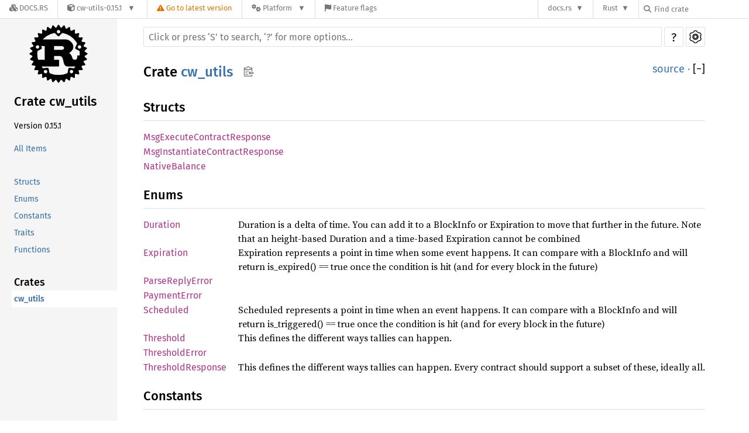

--- FILE ---
content_type: text/html; charset=utf-8
request_url: https://docs.rs/cw-utils/0.15.1/cw_utils/
body_size: 6228
content:
<!DOCTYPE html><html lang="en"><head><meta charset="utf-8"><meta name="viewport" content="width=device-width, initial-scale=1.0"><meta name="generator" content="rustdoc"><meta name="description" content="API documentation for the Rust `cw_utils` crate."><meta name="keywords" content="rust, rustlang, rust-lang, cw_utils"><title>cw_utils - Rust</title><link rel="preload" as="font" type="font/woff2" crossorigin href="/SourceSerif4-Regular.ttf.woff2"><link rel="preload" as="font" type="font/woff2" crossorigin href="/FiraSans-Regular.woff2"><link rel="preload" as="font" type="font/woff2" crossorigin href="/FiraSans-Medium.woff2"><link rel="preload" as="font" type="font/woff2" crossorigin href="/SourceCodePro-Regular.ttf.woff2"><link rel="preload" as="font" type="font/woff2" crossorigin href="/SourceSerif4-Bold.ttf.woff2"><link rel="preload" as="font" type="font/woff2" crossorigin href="/SourceCodePro-Semibold.ttf.woff2"><link rel="stylesheet" href="/normalize-20220926-1.66.0-nightly-8b705839c.css"><link rel="stylesheet" href="/-/static/vendored.css?0-1-0-07f7a059-2026-01-22" media="all" /><link rel="stylesheet" href="/rustdoc-20220926-1.66.0-nightly-8b705839c.css" id="mainThemeStyle"><link rel="stylesheet" href="/ayu-20220926-1.66.0-nightly-8b705839c.css" disabled><link rel="stylesheet" href="/dark-20220926-1.66.0-nightly-8b705839c.css" disabled><link rel="stylesheet" href="/light-20220926-1.66.0-nightly-8b705839c.css" id="themeStyle"><script id="default-settings" ></script><script src="/storage-20220926-1.66.0-nightly-8b705839c.js"></script><script defer src="../crates-20220926-1.66.0-nightly-8b705839c.js"></script><script defer src="/main-20220926-1.66.0-nightly-8b705839c.js"></script><noscript><link rel="stylesheet" href="/noscript-20220926-1.66.0-nightly-8b705839c.css"></noscript><link rel="alternate icon" type="image/png" href="/favicon-16x16-20220926-1.66.0-nightly-8b705839c.png"><link rel="alternate icon" type="image/png" href="/favicon-32x32-20220926-1.66.0-nightly-8b705839c.png"><link rel="icon" type="image/svg+xml" href="/favicon-20220926-1.66.0-nightly-8b705839c.svg"><link rel="stylesheet" href="/-/static/rustdoc-2021-12-05.css?0-1-0-07f7a059-2026-01-22" media="all" /><link rel="stylesheet" href="/-/static/font-awesome.css?0-1-0-07f7a059-2026-01-22" media="all" />

<link rel="search" href="/-/static/opensearch.xml" type="application/opensearchdescription+xml" title="Docs.rs" />

<script type="text/javascript">(function() {
    function applyTheme(theme) {
        if (theme) {
            document.documentElement.dataset.docsRsTheme = theme;
        }
    }

    window.addEventListener("storage", ev => {
        if (ev.key === "rustdoc-theme") {
            applyTheme(ev.newValue);
        }
    });

    // see ./storage-change-detection.html for details
    window.addEventListener("message", ev => {
        if (ev.data && ev.data.storage && ev.data.storage.key === "rustdoc-theme") {
            applyTheme(ev.data.storage.value);
        }
    });

    applyTheme(window.localStorage.getItem("rustdoc-theme"));
})();</script></head><body class="rustdoc-page">
<div class="nav-container">
    <div class="container">
        <div class="pure-menu pure-menu-horizontal" role="navigation" aria-label="Main navigation">
            <form action="/releases/search"
                  method="GET"
                  id="nav-search-form"
                  class="landing-search-form-nav not-latest ">

                
                <a href="/" class="pure-menu-heading pure-menu-link docsrs-logo" aria-label="Docs.rs">
                    <span title="Docs.rs"><span class="fa fa-solid fa-cubes " aria-hidden="true"></span></span>
                    <span class="title">Docs.rs</span>
                </a><ul class="pure-menu-list">
    <script id="crate-metadata" type="application/json">
        
        {
            "name": "cw-utils",
            "version": "0.15.1"
        }
    </script><li class="pure-menu-item pure-menu-has-children">
            <a href="#" class="pure-menu-link crate-name" title="Common helpers for other cw specs">
                <span class="fa fa-solid fa-cube " aria-hidden="true"></span>
                <span class="title">cw-utils-0.15.1</span>
            </a><div class="pure-menu-children package-details-menu">
                
                <ul class="pure-menu-list menu-item-divided">
                    <li class="pure-menu-heading" id="crate-title">
                        cw-utils 0.15.1
                        <span id="clipboard" class="svg-clipboard" title="Copy crate name and version information"></span>
                    </li><li class="pure-menu-item">
                        <a href="/crate/cw-utils/0.15.1" class="pure-menu-link description" title="See cw-utils in docs.rs">
                            <span class="fa fa-solid fa-cube " aria-hidden="true"></span> Docs.rs crate page
                        </a>
                    </li><li class="pure-menu-item">
                            <span class="pure-menu-link description"><span class="fa fa-solid fa-scale-unbalanced-flip " aria-hidden="true"></span>
                            <a href="https://spdx.org/licenses/Apache-2.0" class="pure-menu-sublink">Apache-2.0</a></span>
                        </li></ul>

                <div class="pure-g menu-item-divided">
                    <div class="pure-u-1-2 right-border">
                        <ul class="pure-menu-list">
                            <li class="pure-menu-heading">Links</li>

                            <li class="pure-menu-item">
                                    <a href="https://cosmwasm.com" class="pure-menu-link">
                                        <span class="fa fa-solid fa-house " aria-hidden="true"></span> Homepage
                                    </a>
                                </li><li class="pure-menu-item">
                                    <a href="https://github.com/CosmWasm/cw-plus" class="pure-menu-link">
                                        <span class="fa fa-solid fa-code-branch " aria-hidden="true"></span> Repository
                                    </a>
                                </li><li class="pure-menu-item">
                                <a href="https://crates.io/crates/cw-utils" class="pure-menu-link" title="See cw-utils in crates.io">
                                    <span class="fa fa-solid fa-cube " aria-hidden="true"></span> crates.io
                                </a>
                            </li>

                            
                            <li class="pure-menu-item">
                                <a href="/crate/cw-utils/0.15.1/source/" title="Browse source of cw-utils-0.15.1" class="pure-menu-link">
                                    <span class="fa fa-solid fa-folder-open " aria-hidden="true"></span> Source
                                </a>
                            </li>
                        </ul>
                    </div><div class="pure-u-1-2">
                        <ul class="pure-menu-list" id="topbar-owners">
                            <li class="pure-menu-heading">Owners</li><li class="pure-menu-item">
                                    <a href="https://crates.io/users/ethanfrey" class="pure-menu-link">
                                        <span class="fa fa-solid fa-user " aria-hidden="true"></span> ethanfrey
                                    </a>
                                </li><li class="pure-menu-item">
                                    <a href="https://crates.io/teams/github:cosmwasm:core-rust-developers" class="pure-menu-link">
                                        <span class="fa fa-solid fa-user " aria-hidden="true"></span> github:cosmwasm:core-rust-developers
                                    </a>
                                </li></ul>
                    </div>
                </div>

                <div class="pure-g menu-item-divided">
                    <div class="pure-u-1-2 right-border">
                        <ul class="pure-menu-list">
                            <li class="pure-menu-heading">Dependencies</li>

                            
                            <li class="pure-menu-item">
                                <div class="pure-menu pure-menu-scrollable sub-menu" tabindex="-1">
                                    <ul class="pure-menu-list">
                                        <li class="pure-menu-item"><a href="/cosmwasm-schema/^1.1.0/" class="pure-menu-link">
                cosmwasm-schema ^1.1.0
                
                    <i class="dependencies normal">normal</i>
                    
                
            </a>
        </li><li class="pure-menu-item"><a href="/cosmwasm-std/^1.1.0/" class="pure-menu-link">
                cosmwasm-std ^1.1.0
                
                    <i class="dependencies normal">normal</i>
                    
                
            </a>
        </li><li class="pure-menu-item"><a href="/cw2/^0.15.1/" class="pure-menu-link">
                cw2 ^0.15.1
                
                    <i class="dependencies normal">normal</i>
                    
                
            </a>
        </li><li class="pure-menu-item"><a href="/schemars/^0.8.1/" class="pure-menu-link">
                schemars ^0.8.1
                
                    <i class="dependencies normal">normal</i>
                    
                
            </a>
        </li><li class="pure-menu-item"><a href="/semver/^1/" class="pure-menu-link">
                semver ^1
                
                    <i class="dependencies normal">normal</i>
                    
                
            </a>
        </li><li class="pure-menu-item"><a href="/serde/^1.0.103/" class="pure-menu-link">
                serde ^1.0.103
                
                    <i class="dependencies normal">normal</i>
                    
                
            </a>
        </li><li class="pure-menu-item"><a href="/thiserror/^1.0.21/" class="pure-menu-link">
                thiserror ^1.0.21
                
                    <i class="dependencies normal">normal</i>
                    
                
            </a>
        </li><li class="pure-menu-item"><a href="/cw-storage-plus/^0.15.1/" class="pure-menu-link">
                cw-storage-plus ^0.15.1
                
                    <i class="dependencies dev">dev</i>
                    
                
            </a>
        </li><li class="pure-menu-item"><a href="/prost/^0.9/" class="pure-menu-link">
                prost ^0.9
                
                    <i class="dependencies dev">dev</i>
                    
                
            </a>
        </li>
                                    </ul>
                                </div>
                            </li>
                        </ul>
                    </div>

                    <div class="pure-u-1-2">
                        <ul class="pure-menu-list">
                            <li class="pure-menu-heading">Versions</li>

                            <li class="pure-menu-item">
                                <div class="pure-menu pure-menu-scrollable sub-menu" id="releases-list" tabindex="-1" data-url="/crate/cw-utils/0.15.1/menus/releases/cw_utils/">
                                    <span class="rotate"><span class="fa fa-solid fa-spinner " aria-hidden="true"></span></span>
                                </div>
                            </li>
                        </ul>
                    </div>
                </div>
                    
                    
                    <div class="pure-g">
                        <div class="pure-u-1">
                            <ul class="pure-menu-list">
                                <li>
                                    <a href="/crate/cw-utils/0.15.1" class="pure-menu-link">
                                        <b>0%</b>
                                        of the crate is documented
                                    </a>
                                </li>
                            </ul>
                        </div>
                    </div></div>
        </li>
        <li class="pure-menu-item">
            <a href="/crate/cw-utils/latest/target-redirect/cw_utils/" class="pure-menu-link warn"
                data-fragment="retain"
                title="You are seeing an outdated version of the cw-utils crate. Click here to go to the latest version.">
                <span class="fa fa-solid fa-triangle-exclamation " aria-hidden="true"></span>
                <span class="title">Go to latest version</span>
            </a>
        </li><li class="pure-menu-item pure-menu-has-children">
                <a href="#" class="pure-menu-link" aria-label="Platform">
                    <span class="fa fa-solid fa-gears " aria-hidden="true"></span>
                    <span class="title">Platform</span>
                </a>

                
                <ul class="pure-menu-children" id="platforms" data-url="/crate/cw-utils/0.15.1/menus/platforms/cw_utils/"><li class="pure-menu-item">
            <a href="/crate/cw-utils/0.15.1/target-redirect/i686-pc-windows-msvc/cw_utils/" class="pure-menu-link" data-fragment="retain" rel="nofollow">i686-pc-windows-msvc</a>
        </li><li class="pure-menu-item">
            <a href="/crate/cw-utils/0.15.1/target-redirect/i686-unknown-linux-gnu/cw_utils/" class="pure-menu-link" data-fragment="retain" rel="nofollow">i686-unknown-linux-gnu</a>
        </li><li class="pure-menu-item">
            <a href="/crate/cw-utils/0.15.1/target-redirect/x86_64-apple-darwin/cw_utils/" class="pure-menu-link" data-fragment="retain" rel="nofollow">x86_64-apple-darwin</a>
        </li><li class="pure-menu-item">
            <a href="/crate/cw-utils/0.15.1/target-redirect/x86_64-pc-windows-msvc/cw_utils/" class="pure-menu-link" data-fragment="retain" rel="nofollow">x86_64-pc-windows-msvc</a>
        </li><li class="pure-menu-item">
            <a href="/crate/cw-utils/0.15.1/target-redirect/cw_utils/" class="pure-menu-link" data-fragment="retain" rel="nofollow">x86_64-unknown-linux-gnu</a>
        </li></ul>
            </li><li class="pure-menu-item">
                <a href="/crate/cw-utils/0.15.1/features" title="Browse available feature flags of cw-utils-0.15.1" class="pure-menu-link">
                    <span class="fa fa-solid fa-flag " aria-hidden="true"></span>
                    <span class="title">Feature flags</span>
                </a>
            </li>
        
    
</ul><div class="spacer"></div>
                
                

<ul class="pure-menu-list">
                    <li class="pure-menu-item pure-menu-has-children">
                        <a href="#" class="pure-menu-link" aria-label="docs.rs">docs.rs</a>
                        <ul class="pure-menu-children aligned-icons"><li class="pure-menu-item"><a class="pure-menu-link" href="/about"><span class="fa fa-solid fa-circle-info " aria-hidden="true"></span> About docs.rs</a></li><li class="pure-menu-item"><a class="pure-menu-link" href="/about/badges"><span class="fa fa-brands fa-fonticons " aria-hidden="true"></span> Badges</a></li><li class="pure-menu-item"><a class="pure-menu-link" href="/about/builds"><span class="fa fa-solid fa-gears " aria-hidden="true"></span> Builds</a></li><li class="pure-menu-item"><a class="pure-menu-link" href="/about/metadata"><span class="fa fa-solid fa-table " aria-hidden="true"></span> Metadata</a></li><li class="pure-menu-item"><a class="pure-menu-link" href="/about/redirections"><span class="fa fa-solid fa-road " aria-hidden="true"></span> Shorthand URLs</a></li><li class="pure-menu-item"><a class="pure-menu-link" href="/about/download"><span class="fa fa-solid fa-download " aria-hidden="true"></span> Download</a></li><li class="pure-menu-item"><a class="pure-menu-link" href="/about/rustdoc-json"><span class="fa fa-solid fa-file-code " aria-hidden="true"></span> Rustdoc JSON</a></li><li class="pure-menu-item"><a class="pure-menu-link" href="/releases/queue"><span class="fa fa-solid fa-gears " aria-hidden="true"></span> Build queue</a></li><li class="pure-menu-item"><a class="pure-menu-link" href="https://foundation.rust-lang.org/policies/privacy-policy/#docs.rs" target="_blank"><span class="fa fa-solid fa-shield-halved " aria-hidden="true"></span> Privacy policy</a></li>
                        </ul>
                    </li>
                </ul>
                <ul class="pure-menu-list"><li class="pure-menu-item pure-menu-has-children">
                        <a href="#" class="pure-menu-link" aria-label="Rust">Rust</a>
                        <ul class="pure-menu-children">
                            <li class="pure-menu-item"><a class="pure-menu-link" href="https://www.rust-lang.org/" target="_blank">Rust website</a></li>
                            <li class="pure-menu-item"><a class="pure-menu-link" href="https://doc.rust-lang.org/book/" target="_blank">The Book</a></li>

                            <li class="pure-menu-item"><a class="pure-menu-link" href="https://doc.rust-lang.org/std/" target="_blank">Standard Library API Reference</a></li>

                            <li class="pure-menu-item"><a class="pure-menu-link" href="https://doc.rust-lang.org/rust-by-example/" target="_blank">Rust by Example</a></li>

                            <li class="pure-menu-item"><a class="pure-menu-link" href="https://doc.rust-lang.org/cargo/guide/" target="_blank">The Cargo Guide</a></li>

                            <li class="pure-menu-item"><a class="pure-menu-link" href="https://doc.rust-lang.org/nightly/clippy" target="_blank">Clippy Documentation</a></li>
                        </ul>
                    </li>
                </ul>
                
                <div id="search-input-nav">
                    <label for="nav-search">
                        <span class="fa fa-solid fa-magnifying-glass " aria-hidden="true"></span>
                    </label>

                    
                    
                    <input id="nav-search" name="query" type="text" aria-label="Find crate by search query" tabindex="-1"
                        placeholder="Find crate"
                        >
                </div>
            </form>
        </div>
    </div>
</div><div class="rustdoc mod crate container-rustdoc" id="rustdoc_body_wrapper" tabindex="-1"><script async src="/-/static/menu.js?0-1-0-07f7a059-2026-01-22"></script>
<script async src="/-/static/index.js?0-1-0-07f7a059-2026-01-22"></script>

<iframe src="/-/storage-change-detection.html" width="0" height="0" style="display: none"></iframe><!--[if lte IE 11]><div class="warning">This old browser is unsupported and will most likely display funky things.</div><![endif]--><nav class="mobile-topbar"><button class="sidebar-menu-toggle">&#9776;</button><a class="sidebar-logo" href="../cw_utils/index.html"><div class="logo-container"><img class="rust-logo" src="/rust-logo-20220926-1.66.0-nightly-8b705839c.svg" alt="logo"></div></a><h2 class="location"></h2></nav><nav class="sidebar"><a class="sidebar-logo" href="../cw_utils/index.html"><div class="logo-container"><img class="rust-logo" src="/rust-logo-20220926-1.66.0-nightly-8b705839c.svg" alt="logo"></div></a><h2 class="location"><a href="#">Crate cw_utils</a></h2><div class="sidebar-elems"><div class="block"><ul><li class="version">Version 0.15.1</li><li><a id="all-types" href="all.html">All Items</a></li></ul></div><section><div class="block"><ul><li><a href="#structs">Structs</a></li><li><a href="#enums">Enums</a></li><li><a href="#constants">Constants</a></li><li><a href="#traits">Traits</a></li><li><a href="#functions">Functions</a></li></ul></div></section></div></nav><main><div class="width-limiter"><div class="sub-container"><a class="sub-logo-container" href="../cw_utils/index.html"><img class="rust-logo" src="/rust-logo-20220926-1.66.0-nightly-8b705839c.svg" alt="logo"></a><nav class="sub"><form class="search-form"><div class="search-container"><span></span><input class="search-input" name="search" autocomplete="off" spellcheck="false" placeholder="Click or press ‘S’ to search, ‘?’ for more options…" type="search"><div id="help-button" title="help" tabindex="-1"><button type="button">?</button></div><div id="settings-menu" tabindex="-1"><a href="../settings.html" title="settings"><img width="22" height="22" alt="Change settings" src="/wheel-20220926-1.66.0-nightly-8b705839c.svg"></a></div></div></form></nav></div><section id="main-content" class="content"><div class="main-heading"><h1 class="fqn"><span class="in-band">Crate <a class="mod" href="#">cw_utils</a><button id="copy-path" onclick="copy_path(this)" title="Copy item path to clipboard"><img src="/clipboard-20220926-1.66.0-nightly-8b705839c.svg" width="19" height="18" alt="Copy item path"></button></span></h1><span class="out-of-band"><a class="srclink" href="../src/cw_utils/lib.rs.html#1-26">source</a> · <a id="toggle-all-docs" href="javascript:void(0)" title="collapse all docs">[<span class="inner">&#x2212;</span>]</a></span></div><h2 id="structs" class="small-section-header"><a href="#structs">Structs</a></h2><div class="item-table"><div class="item-row"><div class="item-left module-item"><a class="struct" href="struct.MsgExecuteContractResponse.html" title="cw_utils::MsgExecuteContractResponse struct">MsgExecuteContractResponse</a></div></div><div class="item-row"><div class="item-left module-item"><a class="struct" href="struct.MsgInstantiateContractResponse.html" title="cw_utils::MsgInstantiateContractResponse struct">MsgInstantiateContractResponse</a></div></div><div class="item-row"><div class="item-left module-item"><a class="struct" href="struct.NativeBalance.html" title="cw_utils::NativeBalance struct">NativeBalance</a></div></div></div><h2 id="enums" class="small-section-header"><a href="#enums">Enums</a></h2><div class="item-table"><div class="item-row"><div class="item-left module-item"><a class="enum" href="enum.Duration.html" title="cw_utils::Duration enum">Duration</a></div><div class="item-right docblock-short">Duration is a delta of time. You can add it to a BlockInfo or Expiration to
move that further in the future. Note that an height-based Duration and
a time-based Expiration cannot be combined</div></div><div class="item-row"><div class="item-left module-item"><a class="enum" href="enum.Expiration.html" title="cw_utils::Expiration enum">Expiration</a></div><div class="item-right docblock-short">Expiration represents a point in time when some event happens.
It can compare with a BlockInfo and will return is_expired() == true
once the condition is hit (and for every block in the future)</div></div><div class="item-row"><div class="item-left module-item"><a class="enum" href="enum.ParseReplyError.html" title="cw_utils::ParseReplyError enum">ParseReplyError</a></div></div><div class="item-row"><div class="item-left module-item"><a class="enum" href="enum.PaymentError.html" title="cw_utils::PaymentError enum">PaymentError</a></div></div><div class="item-row"><div class="item-left module-item"><a class="enum" href="enum.Scheduled.html" title="cw_utils::Scheduled enum">Scheduled</a></div><div class="item-right docblock-short">Scheduled represents a point in time when an event happens.
It can compare with a BlockInfo and will return is_triggered() == true
once the condition is hit (and for every block in the future)</div></div><div class="item-row"><div class="item-left module-item"><a class="enum" href="enum.Threshold.html" title="cw_utils::Threshold enum">Threshold</a></div><div class="item-right docblock-short">This defines the different ways tallies can happen.</div></div><div class="item-row"><div class="item-left module-item"><a class="enum" href="enum.ThresholdError.html" title="cw_utils::ThresholdError enum">ThresholdError</a></div></div><div class="item-row"><div class="item-left module-item"><a class="enum" href="enum.ThresholdResponse.html" title="cw_utils::ThresholdResponse enum">ThresholdResponse</a></div><div class="item-right docblock-short">This defines the different ways tallies can happen.
Every contract should support a subset of these, ideally all.</div></div></div><h2 id="constants" class="small-section-header"><a href="#constants">Constants</a></h2><div class="item-table"><div class="item-row"><div class="item-left module-item"><a class="constant" href="constant.DAY.html" title="cw_utils::DAY constant">DAY</a></div></div><div class="item-row"><div class="item-left module-item"><a class="constant" href="constant.HOUR.html" title="cw_utils::HOUR constant">HOUR</a></div></div><div class="item-row"><div class="item-left module-item"><a class="constant" href="constant.WEEK.html" title="cw_utils::WEEK constant">WEEK</a></div></div></div><h2 id="traits" class="small-section-header"><a href="#traits">Traits</a></h2><div class="item-table"><div class="item-row"><div class="item-left module-item"><a class="trait" href="trait.Event.html" title="cw_utils::Event trait">Event</a></div><div class="item-right docblock-short">This defines a set of attributes which should be added to <code>Response</code>.</div></div></div><h2 id="functions" class="small-section-header"><a href="#functions">Functions</a></h2><div class="item-table"><div class="item-row"><div class="item-left module-item"><a class="fn" href="fn.calc_range_end.html" title="cw_utils::calc_range_end fn">calc_range_end</a></div></div><div class="item-row"><div class="item-left module-item"><a class="fn" href="fn.calc_range_start.html" title="cw_utils::calc_range_start fn">calc_range_start</a></div></div><div class="item-row"><div class="item-left module-item"><a class="fn" href="fn.calc_range_start_string.html" title="cw_utils::calc_range_start_string fn">calc_range_start_string</a></div></div><div class="item-row"><div class="item-left module-item"><a class="fn" href="fn.ensure_from_older_version.html" title="cw_utils::ensure_from_older_version fn">ensure_from_older_version</a></div><div class="item-right docblock-short">This function not only validates that the right contract and version can be migrated, but also
updates the contract version from the original (stored) version to the new version.
It returns the original version for the convenience of doing external checks.</div></div><div class="item-row"><div class="item-left module-item"><a class="fn" href="fn.may_pay.html" title="cw_utils::may_pay fn">may_pay</a></div><div class="item-right docblock-short">Similar to must_pay, but it any payment is optional. Returns an error if a different
denom was sent. Otherwise, returns the amount of <code>denom</code> sent, or 0 if nothing sent.</div></div><div class="item-row"><div class="item-left module-item"><a class="fn" href="fn.maybe_addr.html" title="cw_utils::maybe_addr fn">maybe_addr</a></div></div><div class="item-row"><div class="item-left module-item"><a class="fn" href="fn.maybe_canonical.html" title="cw_utils::maybe_canonical fn">maybe_canonical</a></div></div><div class="item-row"><div class="item-left module-item"><a class="fn" href="fn.must_pay.html" title="cw_utils::must_pay fn">must_pay</a></div><div class="item-right docblock-short">Requires exactly one denom sent, which matches the requested denom.
Returns the amount if only one denom and non-zero amount. Errors otherwise.</div></div><div class="item-row"><div class="item-left module-item"><a class="fn" href="fn.nonpayable.html" title="cw_utils::nonpayable fn">nonpayable</a></div><div class="item-right docblock-short">returns an error if any coins were sent</div></div><div class="item-row"><div class="item-left module-item"><a class="fn" href="fn.one_coin.html" title="cw_utils::one_coin fn">one_coin</a></div><div class="item-right docblock-short">If exactly one coin was sent, returns it regardless of denom.
Returns error if 0 or 2+ coins were sent</div></div><div class="item-row"><div class="item-left module-item"><a class="fn" href="fn.parse_execute_response_data.html" title="cw_utils::parse_execute_response_data fn">parse_execute_response_data</a></div></div><div class="item-row"><div class="item-left module-item"><a class="fn" href="fn.parse_instantiate_response_data.html" title="cw_utils::parse_instantiate_response_data fn">parse_instantiate_response_data</a></div></div><div class="item-row"><div class="item-left module-item"><a class="fn" href="fn.parse_reply_execute_data.html" title="cw_utils::parse_reply_execute_data fn">parse_reply_execute_data</a></div></div><div class="item-row"><div class="item-left module-item"><a class="fn" href="fn.parse_reply_instantiate_data.html" title="cw_utils::parse_reply_instantiate_data fn">parse_reply_instantiate_data</a></div></div></div></section></div></main><div id="rustdoc-vars" data-root-path="../" data-current-crate="cw_utils" data-themes="ayu,dark,light" data-resource-suffix="-20220926-1.66.0-nightly-8b705839c" data-rustdoc-version="1.66.0-nightly (8b705839c 2022-09-26)" ></div></div></body></html>

--- FILE ---
content_type: text/css
request_url: https://docs.rs/rustdoc-20220926-1.66.0-nightly-8b705839c.css
body_size: 7936
content:
 @font-face {font-family:'Fira Sans';font-style:normal;font-weight:400;src:local('Fira Sans'),url("FiraSans-Regular.woff2") format("woff2");font-display:swap;}@font-face {font-family:'Fira Sans';font-style:normal;font-weight:500;src:local('Fira Sans Medium'),url("FiraSans-Medium.woff2") format("woff2");font-display:swap;}@font-face {font-family:'Source Serif 4';font-style:normal;font-weight:400;src:local('Source Serif 4'),url("SourceSerif4-Regular.ttf.woff2") format("woff2");font-display:swap;}@font-face {font-family:'Source Serif 4';font-style:italic;font-weight:400;src:local('Source Serif 4 Italic'),url("SourceSerif4-It.ttf.woff2") format("woff2");font-display:swap;}@font-face {font-family:'Source Serif 4';font-style:normal;font-weight:700;src:local('Source Serif 4 Bold'),url("SourceSerif4-Bold.ttf.woff2") format("woff2");font-display:swap;}@font-face {font-family:'Source Code Pro';font-style:normal;font-weight:400;src:url("SourceCodePro-Regular.ttf.woff2") format("woff2");font-display:swap;}@font-face {font-family:'Source Code Pro';font-style:italic;font-weight:400;src:url("SourceCodePro-It.ttf.woff2") format("woff2");font-display:swap;}@font-face {font-family:'Source Code Pro';font-style:normal;font-weight:600;src:url("SourceCodePro-Semibold.ttf.woff2") format("woff2");font-display:swap;}@font-face {font-family:'NanumBarunGothic';src:url("NanumBarunGothic.ttf.woff2") format("woff2");font-display:swap;unicode-range:U+AC00-D7AF,U+1100-11FF,U+3130-318F,U+A960-A97F,U+D7B0-D7FF;}*{-webkit-box-sizing:border-box;-moz-box-sizing:border-box;box-sizing:border-box;}html{content:"";}@media (prefers-color-scheme:light){html{content:"light";}}@media (prefers-color-scheme:dark){html{content:"dark";}}body{font:1rem/1.5 "Source Serif 4",NanumBarunGothic,serif;margin:0;position:relative;overflow-wrap:break-word;overflow-wrap:anywhere;-webkit-font-feature-settings:"kern","liga";-moz-font-feature-settings:"kern","liga";font-feature-settings:"kern","liga";background-color:var(--main-background-color);color:var(--main-color);}h1{font-size:1.5rem;}h2{font-size:1.375rem;}h3{font-size:1.25rem;}h1,h2,h3,h4,h5,h6{font-weight:500;}h1,h2,h3,h4{margin:20px 0 15px 0;padding-bottom:6px;}.docblock h3,.docblock h4,h5,h6{margin:15px 0 5px 0;}h1.fqn{margin:0;padding:0;}.main-heading{display:flex;flex-wrap:wrap;justify-content:space-between;padding-bottom:6px;margin-bottom:15px;}.main-heading a:hover{text-decoration:underline;}#toggle-all-docs{text-decoration:none;}h2,.top-doc .docblock>h3,.top-doc .docblock>h4{border-bottom:1px solid var(--headings-border-bottom-color);}h3.code-header{font-size:1.125rem;}h4.code-header{font-size:1rem;}.code-header{font-weight:600;border-bottom-style:none;margin:0;padding:0;margin-top:0.6rem;margin-bottom:0.4rem;}.impl,.impl-items .method,.methods .method,.impl-items .type,.methods .type,.impl-items .associatedconstant,.methods .associatedconstant,.impl-items .associatedtype,.methods .associatedtype{flex-basis:100%;font-weight:600;position:relative;}h1,h2,h3,h4,h5,h6,.sidebar,.mobile-topbar,a.source,.search-input,.search-results .result-name,.item-left>a,.out-of-band,span.since,details.rustdoc-toggle>summary::before,a.srclink,#help-button>button,details.rustdoc-toggle.top-doc>summary,details.rustdoc-toggle.top-doc>summary::before,details.rustdoc-toggle.non-exhaustive>summary,details.rustdoc-toggle.non-exhaustive>summary::before,.scraped-example-title,.more-examples-toggle summary,.more-examples-toggle .hide-more,.example-links a,ul.all-items{font-family:"Fira Sans",Arial,NanumBarunGothic,sans-serif;}a#toggle-all-docs,a.anchor,.small-section-header a,#source-sidebar a,pre.rust a,.sidebar h2 a,.sidebar h3 a,.mobile-topbar h2 a,.in-band a,.search-results a,.module-item .stab,.import-item .stab,.result-name .primitive>i,.result-name .keyword>i,.content .method .where,.content .fn .where,.content .where.fmt-newline{color:var(--main-color);}.content span.enum,.content a.enum,.content span.struct,.content a.struct,.content span.union,.content a.union,.content span.primitive,.content a.primitive,.content span.type,.content a.type,.content span.foreigntype,.content a.foreigntype{color:var(--type-link-color);}.content span.trait,.content a.trait,.content span.traitalias,.content a.traitalias{color:var(--trait-link-color);}.content span.associatedtype,.content a.associatedtype,.content span.constant,.content a.constant,.content span.static,.content a.static{color:var(--assoc-item-link-color);}.content span.fn,.content a.fn,.content .fnname{color:var(--function-link-color);}.content span.attr,.content a.attr,.content span.derive,.content a.derive,.content span.macro,.content a.macro{color:var(--macro-link-color);}.content span.mod,.content a.mod,.block a.current.mod{color:var(--mod-link-color);}.content span.keyword,.content a.keyword{color:var(--keyword-link-color);}a{color:var(--link-color);}ol,ul{padding-left:24px;}ul ul,ol ul,ul ol,ol ol{margin-bottom:.625em;}p{margin:0 0 .75em 0;}summary{outline:none;}td,th{padding:0;}table{border-collapse:collapse;}button,input,optgroup,select,textarea{color:inherit;font:inherit;margin:0;}button{padding:1px 6px;}.rustdoc{display:flex;flex-direction:row;flex-wrap:nowrap;}main{position:relative;flex-grow:1;padding:10px 15px 40px 45px;min-width:0;}.source main{padding:15px;}.width-limiter{max-width:960px;margin-right:auto;}.source .width-limiter{max-width:unset;}details:not(.rustdoc-toggle) summary{margin-bottom:.6em;}code,pre,a.test-arrow,.code-header{font-family:"Source Code Pro",monospace;}.docblock code,.docblock-short code{border-radius:3px;padding:0 0.125em;}.docblock pre code,.docblock-short pre code{padding:0;}pre{padding:14px;}.item-decl pre{overflow-x:auto;}.source .content pre{padding:20px;}img{max-width:100%;}.source .content{overflow:visible;}.sub-container{display:flex;flex-direction:row;flex-wrap:nowrap;}.sub-logo-container{display:none;margin-right:20px;}.source .sub-logo-container{display:block;}.source .sub-logo-container>img{height:60px;width:60px;object-fit:contain;}.sidebar,.mobile-topbar,.sidebar-menu-toggle{background-color:var(--sidebar-background-color);}.sidebar{font-size:0.875rem;width:200px;min-width:200px;overflow-y:scroll;position:sticky;height:100vh;top:0;left:0;}.sidebar-elems,.sidebar>.location{padding-left:24px;}.sidebar .location{overflow-wrap:anywhere;}.rustdoc.source .sidebar{width:50px;min-width:0px;max-width:300px;flex-grow:0;flex-shrink:0;flex-basis:auto;border-right:1px solid;overflow-x:hidden;overflow-y:hidden;}.rustdoc.source .sidebar .sidebar-logo{display:none;}.source .sidebar,#sidebar-toggle,#source-sidebar{background-color:var(--sidebar-background-color);}#sidebar-toggle>button:hover,#sidebar-toggle>button:focus{background-color:var(--sidebar-background-color-hover);}.source .sidebar>*:not(#sidebar-toggle){opacity:0;visibility:hidden;}.source-sidebar-expanded .source .sidebar{overflow-y:auto;}.source-sidebar-expanded .source .sidebar>*:not(#sidebar-toggle){opacity:1;visibility:visible;}#all-types{margin-top:1em;}*{scrollbar-width:initial;scrollbar-color:var(--scrollbar-color);}.sidebar{scrollbar-width:thin;scrollbar-color:var(--scrollbar-color);}::-webkit-scrollbar{width:12px;}.sidebar::-webkit-scrollbar{width:8px;}::-webkit-scrollbar-track{-webkit-box-shadow:inset 0;background-color:var(--scrollbar-track-background-color);}.sidebar::-webkit-scrollbar-track{background-color:var(--scrollbar-track-background-color);}::-webkit-scrollbar-thumb,.sidebar::-webkit-scrollbar-thumb{background-color:var(--scrollbar-thumb-background-color);}.hidden{display:none !important;}.sidebar .logo-container{display:flex;margin-top:10px;margin-bottom:10px;justify-content:center;}.version{overflow-wrap:break-word;}.logo-container>img{height:100px;width:100px;}.block ul,.block li{padding:0;margin:0;list-style:none;}.block a,h2.location a{display:block;padding:0.25rem;margin-left:-0.25rem;text-overflow:ellipsis;overflow:hidden;}.sidebar h2{border-bottom:none;font-weight:500;padding:0;margin:0;margin-top:0.7rem;margin-bottom:0.7rem;}.sidebar h3{font-size:1.125rem;font-weight:500;padding:0;margin:0;}.sidebar-elems .block{margin-bottom:2em;}.sidebar-elems .block li a{white-space:nowrap;}.mobile-topbar{display:none;}.source .content pre.rust{white-space:pre;overflow:auto;padding-left:0;}.rustdoc .example-wrap{display:flex;margin-bottom:10px;position:relative;}.example-wrap>pre.line-number{overflow:initial;border:1px solid;padding:13px 8px;text-align:right;border-top-left-radius:5px;border-bottom-left-radius:5px;}.example-wrap>pre.rust a:hover{text-decoration:underline;}.line-numbers{text-align:right;}.rustdoc:not(.source) .example-wrap>pre:not(.line-number){width:100%;overflow-x:auto;}.rustdoc:not(.source) .example-wrap>pre.line-numbers{width:auto;overflow-x:visible;}.rustdoc .example-wrap>pre{margin:0;}.search-loading{text-align:center;}.content>.example-wrap pre.line-numbers{position:relative;-webkit-user-select:none;-moz-user-select:none;-ms-user-select:none;user-select:none;}.line-numbers span{cursor:pointer;}.docblock-short{overflow-wrap:break-word;overflow-wrap:anywhere;overflow:hidden;text-overflow:ellipsis;}.docblock>:not(pre)>code,.docblock-short>code{white-space:pre-wrap;}.top-doc .docblock h2{font-size:1.375rem;}.top-doc .docblock h3{font-size:1.25rem;}.top-doc .docblock h4,.top-doc .docblock h5{font-size:1.125rem;}.top-doc .docblock h6{font-size:1rem;}.docblock h5{font-size:1rem;}.docblock h6{font-size:0.875rem;}.docblock{margin-left:24px;position:relative;}.docblock>:not(.more-examples-toggle):not(.example-wrap){max-width:100%;overflow-x:auto;}.out-of-band{flex-grow:0;font-size:1.125rem;font-weight:normal;}.method>.code-header,.trait-impl>.code-header{display:block;}.in-band{flex-grow:1;margin:0px;padding:0px;overflow-wrap:break-word;overflow-wrap:anywhere;background-color:var(--main-background-color);}.docblock code,.docblock-short code,pre,.rustdoc.source .example-wrap{background-color:var(--code-block-background-color);}#main-content{position:relative;}.docblock table{margin:.5em 0;width:calc(100% - 2px);overflow-x:auto;display:block;}.docblock table td{padding:.5em;border:1px dashed var(--border-color);vertical-align:top;}.docblock table th{padding:.5em;text-align:left;border:1px solid var(--border-color);}.content .item-list{list-style-type:none;padding:0;}.content .method .where,.content .fn .where,.content .where.fmt-newline{display:block;font-size:0.875rem;}.item-info{display:block;}.content .item-info code{font-size:0.875rem;}.content .item-info{margin-left:24px;}.content .impl-items .docblock,.content .impl-items .item-info{margin-bottom:.6em;}#main-content>.item-info{margin-top:0;margin-left:0;}nav.sub{position:relative;font-size:1rem;flex-grow:1;margin-bottom:25px;}.source nav.sub{margin-left:32px;}nav.sum{text-align:right;}nav.sub form{display:inline;}a{text-decoration:none;}.small-section-header{display:flex;justify-content:space-between;position:relative;}.small-section-header:hover>.anchor{display:initial;}.in-band:hover>.anchor,.impl:hover>.anchor,.method.trait-impl:hover>.anchor,.type.trait-impl:hover>.anchor,.associatedconstant.trait-impl:hover>.anchor,.associatedtype.trait-impl:hover>.anchor{display:inline-block;position:absolute;}.anchor{display:none;position:absolute;left:-0.5em;background:none !important;}.anchor.field{left:-5px;}.small-section-header>.anchor{left:-15px;padding-right:8px;}h2.small-section-header>.anchor{padding-right:6px;}.anchor::before{content:'§';}.all-items a:hover,.docblock a:not(.srclink):not(.test-arrow):not(.scrape-help):hover,.docblock-short a:not(.srclink):not(.test-arrow):not(.scrape-help):hover,.item-info a{text-decoration:underline;}.block a.current.crate{font-weight:500;}table,.item-table{overflow-wrap:break-word;}.item-table{display:table;}.item-row{display:table-row;}.item-left,.item-right{display:table-cell;}.item-left{padding-right:1.25rem;}.search-container{position:relative;display:flex;height:34px;margin-top:4px;}.search-container>*{height:100%;}.search-results-title{margin-top:0;white-space:nowrap;display:inline-flex;max-width:100%;align-items:baseline;}#crate-search-div{display:inline-block;position:relative;min-width:5em;}#crate-search{min-width:115px;padding:0;padding-left:4px;padding-right:23px;max-width:100%;text-overflow:ellipsis;border:1px solid var(--border-color);border-radius:4px;outline:none;cursor:pointer;-moz-appearance:none;-webkit-appearance:none;text-indent:0.01px;background-color:var(--main-background-color);}@-moz-document url-prefix(){#crate-search{padding-left:0px;padding-right:19px;}}#crate-search-div::after{pointer-events:none;width:100%;height:100%;position:absolute;top:0;left:0;content:"";background-repeat:no-repeat;background-size:20px;background-position:calc(100% - 2px) 56%;background-image:url("down-arrow-20220926-1.66.0-nightly-8b705839c.svg");}#crate-search>option{font-size:1rem;}.search-input{-webkit-appearance:none;-moz-box-sizing:border-box !important;box-sizing:border-box !important;outline:none;border:1px solid var(--border-color);border-radius:2px;padding:8px;font-size:1rem;width:100%;background-color:var(--button-background-color);}.search-input:focus{border-color:var(--search-input-focused-border-color);}.search-results{display:none;padding-bottom:2em;}.search-results.active{display:block;clear:both;}.search-results .desc>span{white-space:nowrap;text-overflow:ellipsis;overflow:hidden;display:block;}.search-results>a{display:block;margin-left:2px;margin-right:2px;border-bottom:1px solid #aaa3;}.search-results>a>div{display:flex;flex-flow:row wrap;}.search-results .result-name,.search-results div.desc,.search-results .result-description{width:50%;}.search-results .result-name{padding-right:1em;}.popover{font-size:1rem;position:absolute;right:0;z-index:2;display:block;margin-top:7px;border-radius:3px;border:1px solid var(--border-color);font-size:1rem;}.popover::before{content:'';position:absolute;right:11px;border:solid var(--border-color);border-width:1px 1px 0 0;display:inline-block;padding:4px;transform:rotate(-45deg);top:-5px;}.popover,.popover::before{background-color:var(--main-background-color);color:var(--main-color);}#help-button .popover{max-width:600px;}#help-button .popover::before{right:48px;}#help-button dt{float:left;clear:left;display:block;margin-right:0.5rem;}#help-button span.top,#help-button span.bottom{text-align:center;display:block;font-size:1.125rem;}#help-button span.top{text-align:center;display:block;margin:10px 0;border-bottom:1px solid var(--border-color);padding-bottom:4px;margin-bottom:6px;}#help-button span.bottom{clear:both;border-top:1px solid var(--border-color);}.side-by-side{text-align:initial;}.side-by-side>div{width:50%;float:left;padding:0 20px 20px 17px;}.item-info .stab{width:fit-content;min-height:36px;display:flex;align-items:center;white-space:pre-wrap;}.stab{padding:3px;margin-bottom:5px;font-size:0.875rem;font-weight:normal;}.stab .emoji{font-size:1.25rem;margin-right:0.3rem;}.docblock .stab{padding:0 0.125em;margin-bottom:0;}.emoji{text-shadow:1px 0 0 black,-1px 0 0 black,0 1px 0 black,0 -1px 0 black;}.module-item .stab,.import-item .stab{border-radius:3px;display:inline-block;font-size:0.875rem;line-height:1.2;margin-bottom:0;margin-left:0.3125em;padding:2px;vertical-align:text-bottom;}.module-item.unstable,.import-item.unstable{opacity:0.65;}.since{font-weight:normal;font-size:initial;}.rightside{padding-left:12px;padding-right:2px;position:initial;float:right;}.rightside:not(a),.out-of-band{color:var(--right-side-color);}.impl-items .srclink,.impl .srclink,.methods .srclink{font-weight:normal;font-size:1rem;}pre.rust .question-mark{font-weight:bold;}.example-wrap.compile_fail,.example-wrap.should_panic{border-left:2px solid var(--codeblock-error-color);}.ignore.example-wrap{border-left:2px solid var(--codeblock-ignore-color);}.example-wrap.compile_fail:hover,.example-wrap.should_panic:hover{border-left:2px solid var(--codeblock-error-hover-color);}.example-wrap.ignore:hover{border-left:2px solid var(--codeblock-ignore-hover-color);}.example-wrap.compile_fail .tooltip,.example-wrap.should_panic .tooltip{color:var(--codeblock-error-color);}.example-wrap.ignore .tooltip{color:var(--codeblock-ignore-color);}.example-wrap.compile_fail:hover .tooltip,.example-wrap.should_panic:hover .tooltip{color:var(--codeblock-error-hover-color);}.example-wrap.ignore:hover .tooltip{color:var(--codeblock-ignore-hover-color);}.example-wrap .tooltip{position:absolute;display:block;cursor:pointer;left:-25px;top:5px;}.example-wrap .tooltip::after{display:none;text-align:center;padding:5px 3px 3px 3px;border-radius:6px;margin-left:5px;font-size:1rem;border:1px solid var(--border-color);position:absolute;width:max-content;top:-2px;z-index:1;}.example-wrap .tooltip::before{content:" ";position:absolute;top:50%;left:16px;margin-top:-5px;border-width:5px;border-style:solid;display:none;z-index:1;}.example-wrap.ignore .tooltip::after{content:"This example is not tested";}.example-wrap.compile_fail .tooltip::after{content:"This example deliberately fails to compile";}.example-wrap.should_panic .tooltip::after{content:"This example panics";}.example-wrap.edition .tooltip::after{content:"This code runs with edition " attr(data-edition);}.example-wrap .tooltip:hover::before,.example-wrap .tooltip:hover::after{display:inline;}.example-wrap.compile_fail .tooltip,.example-wrap.should_panic .tooltip,.example-wrap.ignore .tooltip{font-weight:bold;font-size:1.25rem;}a.test-arrow{display:inline-block;visibility:hidden;position:absolute;padding:5px 10px 5px 10px;border-radius:5px;font-size:1.375rem;top:5px;right:5px;z-index:1;}.example-wrap:hover .test-arrow{visibility:visible;}a.test-arrow:hover{text-decoration:none;}.code-attribute{font-weight:300;color:var(--code-attribute-color);}.item-spacer{width:100%;height:12px;}.out-of-band>span.since{font-size:1.25rem;}h3.variant{font-weight:600;font-size:1.125rem;margin-bottom:10px;border-bottom:none;}.sub-variant h4{font-size:1rem;font-weight:400;border-bottom:none;margin-top:0;margin-bottom:0;}.sub-variant{margin-left:24px;margin-bottom:40px;}.sub-variant>.sub-variant-field{margin-left:24px;}:target>code,:target>.code-header{opacity:1;}:target{padding-right:3px;}.notable-traits-tooltip{display:inline-block;cursor:pointer;}.notable-traits:hover .notable-traits-tooltiptext,.notable-traits .notable-traits-tooltiptext.force-tooltip{display:inline-block;}.notable-traits .notable-traits-tooltiptext{display:none;padding:5px 3px 3px 3px;border-radius:6px;margin-left:5px;z-index:10;font-size:1rem;cursor:default;position:absolute;border:1px solid;}.notable-traits-tooltip::after{content:"\00a0\00a0\00a0";}.notable-traits .notable,.notable-traits .docblock{margin:0;}.notable-traits .notable{margin:0;margin-bottom:13px;font-size:1.1875rem;font-weight:600;display:block;}.notable-traits .docblock code.content{margin:0;padding:0;font-size:1.25rem;}pre.rust.rust-example-rendered{position:relative;}pre.rust{tab-size:4;-moz-tab-size:4;}.search-failed{text-align:center;margin-top:20px;display:none;}.search-failed.active{display:block;}.search-failed>ul{text-align:left;max-width:570px;margin-left:auto;margin-right:auto;}#titles{display:flex;flex-direction:row;gap:1px;margin-bottom:4px;}#titles>button{text-align:center;font-size:1.125rem;cursor:pointer;border:0;border-top:2px solid;flex:1;}#titles>button>div.count{display:inline-block;font-size:1rem;}.notable-traits{cursor:pointer;z-index:2;margin-left:5px;}#sidebar-toggle{position:sticky;top:0;left:0;font-weight:bold;font-size:1.25rem;border-bottom:1px solid;display:flex;height:40px;justify-content:center;align-items:center;z-index:10;}#source-sidebar{width:100%;overflow:auto;}#source-sidebar>.title{font-size:1.5rem;text-align:center;border-bottom:1px solid var(--border-color);margin-bottom:6px;}#sidebar-toggle>button{background:none;color:inherit;cursor:pointer;text-align:center;border:none;outline:none;position:absolute;top:0;bottom:0;left:0;right:0;width:100%;-webkit-appearance:none;opacity:1;}#settings-menu,#help-button{margin-left:4px;outline:none;}#settings-menu>a,#help-button>button,#copy-path{padding:5px;width:33px;border:1px solid var(--border-color);border-radius:2px;cursor:pointer;}#settings-menu>a,#help-button>button{padding:5px;height:100%;display:block;background-color:var(--button-background-color);}#copy-path{color:var(--copy-path-button-color);}#copy-path>img{filter:var(--copy-path-img-filter);}#copy-path:hover>img{filter:var(--copy-path-img-hover-filter);}@keyframes rotating{from{transform:rotate(0deg);}to{transform:rotate(360deg);}}#settings-menu.rotate>a img{animation:rotating 2s linear infinite;}.setting-line .radio-line input:checked{box-shadow:inset 0 0 0 3px var(--main-background-color);background-color:var(--settings-input-color);}.setting-line .radio-line input:focus{box-shadow:0 0 1px 1px var(--settings-input-color);}.setting-line .radio-line input:checked:focus{box-shadow:inset 0 0 0 3px var(--main-background-color),0 0 2px 2px var(--settings-input-color);}.setting-line .radio-line input:hover{border-color:var(--settings-input-color) !important;}input:checked+.slider{background-color:var(--settings-input-color);}#help-button>button{text-align:center;font-size:20px;padding-top:2px;}#copy-path{height:34px;background-color:var(--main-background-color);margin-left:10px;padding:0;padding-left:2px;border:0;}kbd{display:inline-block;padding:3px 5px;font:15px monospace;line-height:10px;vertical-align:middle;border:solid 1px var(--border-color);border-radius:3px;cursor:default;}ul.all-items>li{list-style:none;}details.dir-entry{padding-left:4px;}details.dir-entry>summary{margin:0 0 0 13px;list-style-position:outside;cursor:pointer;}details.dir-entry div.folders,details.dir-entry div.files{padding-left:23px;}details.dir-entry a{display:block;}details.rustdoc-toggle>summary.hideme{cursor:pointer;}details.rustdoc-toggle>summary{list-style:none;}details.rustdoc-toggle>summary::-webkit-details-marker,details.rustdoc-toggle>summary::marker{display:none;}details.rustdoc-toggle>summary.hideme>span{margin-left:9px;}details.rustdoc-toggle>summary::before{content:"";cursor:pointer;width:16px;height:16px;background-repeat:no-repeat;background-position:top left;display:inline-block;vertical-align:middle;opacity:.5;}details.rustdoc-toggle>summary.hideme>span,details.rustdoc-toggle>summary::before,.more-examples-toggle summary,.more-examples-toggle .hide-more{color:var(--toggles-color);}details.rustdoc-toggle>summary::after{content:"Expand";overflow:hidden;width:0;height:0;position:absolute;}details.rustdoc-toggle>summary.hideme::after{content:"";}details.rustdoc-toggle>summary:focus::before,details.rustdoc-toggle>summary:hover::before{opacity:1;}details.rustdoc-toggle.top-doc>summary,details.rustdoc-toggle.top-doc>summary::before,details.rustdoc-toggle.non-exhaustive>summary,details.rustdoc-toggle.non-exhaustive>summary::before{font-size:1rem;}details.non-exhaustive{margin-bottom:8px;}details.rustdoc-toggle>summary.hideme::before{position:relative;}details.rustdoc-toggle>summary:not(.hideme)::before{position:absolute;left:-24px;top:4px;}.impl-items>details.rustdoc-toggle>summary:not(.hideme)::before{position:absolute;left:-24px;}details.rustdoc-toggle[open] >summary.hideme{position:absolute;}details.rustdoc-toggle{position:relative;}details.rustdoc-toggle[open] >summary.hideme>span{display:none;}details.rustdoc-toggle[open] >summary::before,details.rustdoc-toggle[open] >summary.hideme::before{background-image:url("toggle-minus-20220926-1.66.0-nightly-8b705839c.svg");}details.rustdoc-toggle>summary::before{background-image:url("toggle-plus-20220926-1.66.0-nightly-8b705839c.svg");}details.rustdoc-toggle[open] >summary::before,details.rustdoc-toggle[open] >summary.hideme::before{width:16px;height:16px;background-repeat:no-repeat;background-position:top left;display:inline-block;content:"";}details.rustdoc-toggle[open] >summary::after,details.rustdoc-toggle[open] >summary.hideme::after{content:"Collapse";}.docblock summary>*{display:inline-block;}@media (min-width:701px){.docblock>.example-wrap:first-child .tooltip{margin-top:16px;}.source-sidebar-expanded .source .sidebar+main .width-limiter .sub-logo-container.rust-logo{display:none;}.source-sidebar-expanded .source .sidebar{width:300px;}}@media (max-width:700px){*[id]{scroll-margin-top:45px;}.rustdoc{padding-top:0px;display:block;}main{padding-left:15px;padding-top:0px;}.main-heading{flex-direction:column;}.out-of-band{text-align:left;margin-left:initial;padding:initial;}.out-of-band .since::before{content:"Since ";}#copy-path{display:none;}.sidebar .sidebar-logo,.sidebar .location{display:none;}.sidebar{position:fixed;top:45px;left:-1000px;margin-left:0;margin:0;padding:0;z-index:11;height:calc(100vh - 45px);}.source main,.rustdoc.source .sidebar{top:0;padding:0;height:100vh;border:0;}.sidebar.shown,.source-sidebar-expanded .source .sidebar,.sidebar:focus-within{left:0;}.rustdoc.source>.sidebar{position:fixed;margin:0;z-index:11;width:0;}.mobile-topbar .location a{padding:0;margin:0;}.mobile-topbar .location{border:none;padding:0;margin:auto 0.5em auto auto;text-overflow:ellipsis;overflow:hidden;white-space:nowrap;font-size:24px;}.mobile-topbar .logo-container{max-height:45px;}.mobile-topbar .logo-container>img{max-width:35px;max-height:35px;margin-left:20px;margin-top:5px;margin-bottom:5px;}.mobile-topbar{display:flex;flex-direction:row;position:sticky;z-index:10;font-size:2rem;height:45px;width:100%;left:0;top:0;}.source .mobile-topbar{display:none;}.sidebar-menu-toggle{width:45px;font-size:32px;border:none;}.sidebar-elems{margin-top:1em;background-color:var(--sidebar-background-color);}.content{margin-left:0px;}.source .content{margin-top:10px;}.anchor{display:none !important;}#titles>button>div.count{display:block;}#sidebar-filler{position:fixed;left:45px;width:calc(100% - 45px);top:0;height:45px;z-index:-1;border-bottom:1px solid;}#main-content>details.rustdoc-toggle>summary::before,#main-content>div>details.rustdoc-toggle>summary::before{left:-11px;}#sidebar-toggle{position:fixed;left:1px;top:100px;width:30px;font-size:1.5rem;text-align:center;padding:0;z-index:10;border-top-right-radius:3px;border-bottom-right-radius:3px;cursor:pointer;font-weight:bold;border:1px solid;border-left:0;}.source-sidebar-expanded #sidebar-toggle{left:unset;top:unset;width:unset;border-top-right-radius:unset;border-bottom-right-radius:unset;position:sticky;border:0;border-bottom:1px solid;}.notable-traits .notable-traits-tooltiptext{left:0;top:100%;}#help-button{display:none;}.item-table{display:block;}.item-row{display:flex;flex-flow:column wrap;}.item-left,.item-right{width:100%;}.search-results>a{border-bottom:1px solid #aaa9;padding:5px 0px;}.search-results .result-name,.search-results div.desc,.search-results .result-description{width:100%;}.search-results div.desc,.search-results .result-description,.item-right{padding-left:2em;}.source-sidebar-expanded .source .sidebar{max-width:100vw;width:100vw;}details.rustdoc-toggle:not(.top-doc)>summary{margin-left:10px;}.impl-items>details.rustdoc-toggle>summary:not(.hideme)::before,#main-content>details.rustdoc-toggle:not(.top-doc)>summary::before,#main-content>div>details.rustdoc-toggle>summary::before{left:-11px;}.content .impl-items>.item-info{margin-left:34px;}}@media print{nav.sidebar,nav.sub,.out-of-band,a.srclink,#copy-path,details.rustdoc-toggle[open] >summary::before,details.rustdoc-toggle>summary::before,details.rustdoc-toggle.top-doc>summary{display:none;}.docblock{margin-left:0;}main{padding:10px;}}@media (max-width:464px){#crate-search{border-radius:4px;}.docblock{margin-left:12px;}.docblock code{overflow-wrap:break-word;overflow-wrap:anywhere;}.sub-container{flex-direction:column;}.sub-logo-container{align-self:center;}.source .sub-logo-container>img{height:35px;width:35px;}#sidebar-toggle{top:10px;}.source-sidebar-expanded #sidebar-toggle{top:unset;}}.method-toggle summary,.implementors-toggle summary,.impl{margin-bottom:0.75em;}.method-toggle[open]{margin-bottom:2em;}.implementors-toggle[open]{margin-bottom:2em;}#trait-implementations-list .method-toggle,#synthetic-implementations-list .method-toggle,#blanket-implementations-list .method-toggle{margin-bottom:1em;}.scraped-example-list .scrape-help{margin-left:10px;padding:0 4px;font-weight:normal;font-size:12px;position:relative;bottom:1px;background:transparent;border-width:1px;border-style:solid;border-radius:50px;}.scraped-example .code-wrapper{position:relative;display:flex;flex-direction:row;flex-wrap:wrap;width:100%;}.scraped-example:not(.expanded) .code-wrapper{max-height:240px;}.scraped-example:not(.expanded) .code-wrapper pre{overflow-y:hidden;max-height:240px;padding-bottom:0;}.scraped-example:not(.expanded) .code-wrapper pre.line-numbers{overflow-x:hidden;}.scraped-example .code-wrapper .prev{position:absolute;top:0.25em;right:2.25em;z-index:100;cursor:pointer;}.scraped-example .code-wrapper .next{position:absolute;top:0.25em;right:1.25em;z-index:100;cursor:pointer;}.scraped-example .code-wrapper .expand{position:absolute;top:0.25em;right:0.25em;z-index:100;cursor:pointer;}.scraped-example:not(.expanded) .code-wrapper:before{content:" ";width:100%;height:5px;position:absolute;z-index:100;top:0;}.scraped-example:not(.expanded) .code-wrapper:after{content:" ";width:100%;height:5px;position:absolute;z-index:100;bottom:0;}.scraped-example .code-wrapper .line-numbers{margin:0;padding:14px 0;}.scraped-example .code-wrapper .line-numbers span{padding:0 14px;}.scraped-example .code-wrapper .example-wrap{flex:1;overflow-x:auto;overflow-y:hidden;margin-bottom:0;}.scraped-example:not(.expanded) .code-wrapper .example-wrap{overflow-x:hidden;}.scraped-example .code-wrapper .example-wrap pre.rust{overflow-x:inherit;width:inherit;overflow-y:hidden;}.more-examples-toggle{max-width:calc(100% + 25px);margin-top:10px;margin-left:-25px;}.more-examples-toggle .hide-more{margin-left:25px;margin-bottom:5px;cursor:pointer;}.more-scraped-examples{margin-left:5px;display:flex;flex-direction:row;}.more-scraped-examples-inner{width:calc(100% - 20px);}.toggle-line{align-self:stretch;margin-right:10px;margin-top:5px;padding:0 4px;cursor:pointer;}.toggle-line-inner{min-width:2px;height:100%;}.more-scraped-examples .scraped-example{margin-bottom:20px;}.more-scraped-examples .scraped-example:last-child{margin-bottom:0;}.example-links a{margin-top:20px;}.example-links ul{margin-bottom:0;}

--- FILE ---
content_type: text/css
request_url: https://docs.rs/ayu-20220926-1.66.0-nightly-8b705839c.css
body_size: 1757
content:
 :root{--main-background-color:#0f1419;--main-color:#c5c5c5;--settings-input-color:#ffb454;--sidebar-background-color:#14191f;--sidebar-background-color-hover:rgba(70,70,70,0.33);--code-block-background-color:#191f26;--scrollbar-track-background-color:transparent;--scrollbar-thumb-background-color:#5c6773;--scrollbar-color:#5c6773 #24292f;--headings-border-bottom-color:#5c6773;--border-color:#5c6773;--button-background-color:#141920;--right-side-color:grey;--code-attribute-color:#999;--toggles-color:#999;--search-input-focused-border-color:#5c6773;--copy-path-button-color:#fff;--copy-path-img-filter:invert(70%);--copy-path-img-hover-filter:invert(100%);--codeblock-error-hover-color:rgb(255,0,0);--codeblock-error-color:rgba(255,0,0,.5);--codeblock-ignore-hover-color:rgb(255,142,0);--codeblock-ignore-color:rgba(255,142,0,.6);--type-link-color:#ffa0a5;--trait-link-color:#39afd7;--assoc-item-link-color:#39afd7;--function-link-color:#fdd687;--macro-link-color:#a37acc;--keyword-link-color:#39afd7;--mod-link-color:#39afd7;--link-color:#39afd7;}.slider{background-color:#ccc;}.slider:before{background-color:white;}input:focus+.slider{box-shadow:0 0 0 2px #0a84ff,0 0 0 6px rgba(10,132,255,0.3);}h1,h2,h3,h4{color:white;}h1.fqn a{color:#fff;}h4{border:none;}.docblock code{color:#ffb454;}.code-header{color:#e6e1cf;}.docblock pre>code,pre>code{color:#e6e1cf;}.item-info code{color:#e6e1cf;}.docblock a>code{color:#39AFD7 !important;}pre,.rustdoc.source .example-wrap{color:#e6e1cf;}.rust-logo{filter:drop-shadow(1px 0 0px #fff) drop-shadow(0 1px 0 #fff) drop-shadow(-1px 0 0 #fff) drop-shadow(0 -1px 0 #fff);}.sidebar .current,.sidebar a:hover{background-color:transparent;color:#ffb44c;}.sidebar-elems .location{color:#ff7733;}.line-numbers span{color:#5c6773;}.line-numbers .line-highlighted{color:#708090;background-color:rgba(255,236,164,0.06);padding-right:4px;border-right:1px solid #ffb44c;}.search-results a:hover{color:#fff !important;background-color:#3c3c3c;}.search-results a:focus{color:#fff !important;background-color:#3c3c3c;}.search-results a{color:#0096cf;}.search-results a div.desc{color:#c5c5c5;}.content .item-info::before{color:#ccc;}.sidebar a{color:#53b1db;}.sidebar a.current.type{color:#53b1db;}pre.rust .comment{color:#788797;}pre.rust .doccomment{color:#a1ac88;}.sidebar h2 a,.sidebar h3 a{color:white;}body.source .example-wrap pre.rust a{background:#333;}details.rustdoc-toggle>summary::before{filter:invert(100%);}#crate-search-div::after{filter:invert(41%) sepia(12%) saturate(487%) hue-rotate(171deg) brightness(94%) contrast(94%);}#crate-search:hover,#crate-search:focus{border-color:#e0e0e0 !important;}#crate-search-div:hover::after,#crate-search-div:focus-within::after{filter:invert(98%) sepia(12%) saturate(81%) hue-rotate(343deg) brightness(113%) contrast(76%);}.search-input{color:#fff;}.module-item .stab,.import-item .stab{color:#000;}.stab{color:#c5c5c5;background:#314559 !important;}.stab.portability>code{color:#e6e1cf;background:none;}.result-name .primitive>i,.result-name .keyword>i{color:#788797;}.line-numbers :target{background-color:transparent;}pre.rust .number,pre.rust .string{color:#b8cc52;}pre.rust .kw,pre.rust .kw-2,pre.rust .prelude-ty,pre.rust .bool-val,pre.rust .prelude-val,pre.rust .lifetime{color:#ff7733;}pre.rust .macro,pre.rust .macro-nonterminal{color:#a37acc;}pre.rust .question-mark{color:#ff9011;}pre.rust .self{color:#36a3d9;font-style:italic;}pre.rust .attribute{color:#e6e1cf;}.example-wrap>pre.line-number{color:#5c67736e;border:none;}a.test-arrow{font-size:100%;color:#788797;border-radius:4px;background-color:rgba(57,175,215,0.09);}a.test-arrow:hover{background-color:rgba(57,175,215,0.368);color:#c5c5c5;}:target{background:rgba(255,236,164,0.06);border-right:3px solid rgba(255,180,76,0.85);}.search-failed a{color:#39AFD7;}.tooltip::after{background-color:#314559;color:#c5c5c5;}.tooltip::before{border-color:transparent #314559 transparent transparent;}.notable-traits-tooltiptext{background-color:#314559;}#titles>button.selected{background-color:#141920 !important;border-bottom:1px solid #ffb44c !important;border-top:none;}#titles>button:not(.selected){background-color:transparent !important;border:none;}#titles>button:hover{border-bottom:1px solid rgba(242,151,24,0.3);}#titles>button>div.count{color:#888;}pre.rust .lifetime{}pre.rust .kw{}#titles>button:hover,#titles>button.selected{}pre.rust .self,pre.rust .bool-val,pre.rust .prelude-val,pre.rust .attribute{}pre.rust .kw-2,pre.rust .prelude-ty{}.search-results a:focus span{}a.result-trait:focus{}a.result-traitalias:focus{}a.result-mod:focus,a.result-externcrate:focus{}a.result-mod:focus{}a.result-externcrate:focus{}a.result-enum:focus{}a.result-struct:focus{}a.result-union:focus{}a.result-fn:focus,a.result-method:focus,a.result-tymethod:focus{}a.result-type:focus{}a.result-associatedtype:focus{}a.result-foreigntype:focus{}a.result-attr:focus,a.result-derive:focus,a.result-macro:focus{}a.result-constant:focus,a.result-static:focus{}a.result-primitive:focus{}a.result-keyword:focus{}.sidebar a.current.enum{}.sidebar a.current.struct{}.sidebar a.current.foreigntype{}.sidebar a.current.attr,.sidebar a.current.derive,.sidebar a.current.macro{}.sidebar a.current.union{}.sidebar a.current.constant .sidebar a.current.static{}.sidebar a.current.primitive{}.sidebar a.current.trait{}.sidebar a.current.traitalias{}.sidebar a.current.fn{}.sidebar a.current.keyword{}kbd{color:#c5c5c5;background-color:#314559;box-shadow:inset 0 -1px 0 #5c6773;}#settings-menu>a,#help-button>button{color:#fff;}#settings-menu>a img{filter:invert(100);}#settings-menu>a:hover,#settings-menu>a:focus,#help-button>button:hover,#help-button>button:focus{border-color:#e0e0e0;}.search-results .result-name span.alias{color:#c5c5c5;}.search-results .result-name span.grey{color:#999;}#source-sidebar>.title{color:#fff;}#source-sidebar div.files>a:hover,details.dir-entry summary:hover,#source-sidebar div.files>a:focus,details.dir-entry summary:focus{background-color:#14191f;color:#ffb44c;}#source-sidebar div.files>a.selected{background-color:#14191f;color:#ffb44c;}.scraped-example-list .scrape-help{border-color:#aaa;color:#eee;}.scraped-example-list .scrape-help:hover{border-color:white;color:white;}.scraped-example .example-wrap .rust span.highlight{background:rgb(91,59,1);}.scraped-example .example-wrap .rust span.highlight.focus{background:rgb(124,75,15);}.scraped-example:not(.expanded) .code-wrapper:before{background:linear-gradient(to bottom,rgba(15,20,25,1),rgba(15,20,25,0));}.scraped-example:not(.expanded) .code-wrapper:after{background:linear-gradient(to top,rgba(15,20,25,1),rgba(15,20,25,0));}.toggle-line-inner{background:#999;}.toggle-line:hover .toggle-line-inner{background:#c5c5c5;}

--- FILE ---
content_type: text/css
request_url: https://docs.rs/dark-20220926-1.66.0-nightly-8b705839c.css
body_size: 1573
content:
:root{--main-background-color:#353535;--main-color:#ddd;--settings-input-color:#2196f3;--sidebar-background-color:#505050;--sidebar-background-color-hover:#676767;--code-block-background-color:#2A2A2A;--scrollbar-track-background-color:#717171;--scrollbar-thumb-background-color:rgba(32,34,37,.6);--scrollbar-color:rgba(32,34,37,.6) #5a5a5a;--headings-border-bottom-color:#d2d2d2;--border-color:#e0e0e0;--button-background-color:#f0f0f0;--right-side-color:grey;--code-attribute-color:#999;--toggles-color:#999;--search-input-focused-border-color:#008dfd;--copy-path-button-color:#999;--copy-path-img-filter:invert(50%);--copy-path-img-hover-filter:invert(65%);--codeblock-error-hover-color:rgb(255,0,0);--codeblock-error-color:rgba(255,0,0,.5);--codeblock-ignore-hover-color:rgb(255,142,0);--codeblock-ignore-color:rgba(255,142,0,.6);--type-link-color:#2dbfb8;--trait-link-color:#b78cf2;--assoc-item-link-color:#d2991d;--function-link-color:#2bab63;--macro-link-color:#09bd00;--keyword-link-color:#d2991d;--mod-link-color:#d2991d;--link-color:#d2991d;}.slider{background-color:#ccc;}.slider:before{background-color:white;}input:focus+.slider{box-shadow:0 0 0 2px #0a84ff,0 0 0 6px rgba(10,132,255,0.3);}.rust-logo{filter:drop-shadow(1px 0 0px #fff) drop-shadow(0 1px 0 #fff) drop-shadow(-1px 0 0 #fff) drop-shadow(0 -1px 0 #fff)}.sidebar .current,.sidebar a:hover{background:#444;}.line-numbers span{color:#3B91E2;}.line-numbers .line-highlighted{background-color:#0a042f !important;}.search-results a:hover{background-color:#777;}.search-results a:focus{color:#eee !important;background-color:#616161;}.search-results a:focus span{color:#eee !important;}a.result-trait:focus{background-color:#013191;}a.result-traitalias:focus{background-color:#013191;}a.result-mod:focus,a.result-externcrate:focus{background-color:#884719;}a.result-enum:focus{background-color:#194e9f;}a.result-struct:focus{background-color:#194e9f;}a.result-union:focus{background-color:#194e9f;}a.result-fn:focus,a.result-method:focus,a.result-tymethod:focus{background-color:#4950ed;}a.result-type:focus{background-color:#194e9f;}a.result-associatedtype:focus{background-color:#884719;}a.result-foreigntype:focus{background-color:#194e9f;}a.result-attr:focus,a.result-derive:focus,a.result-macro:focus{background-color:#217d1c;}a.result-constant:focus,a.result-static:focus{background-color:#884719;}a.result-primitive:focus{background-color:#194e9f;}a.result-keyword:focus{background-color:#884719;}.content .item-info::before{color:#ccc;}.sidebar a{color:#fdbf35;}.sidebar a.current.enum{color:#12ece2;}.sidebar a.current.struct{color:#12ece2;}.sidebar a.current.type{color:#12ece2;}.sidebar a.current.foreigntype{color:#12ece2;}.sidebar a.current.attr,.sidebar a.current.derive,.sidebar a.current.macro{color:#0be900;}.sidebar a.current.union{color:#12ece2;}.sidebar a.current.constant .sidebar a.current.static{color:#fdbf35;}.sidebar a.current.primitive{color:#12ece2;}.sidebar a.current.trait{color:#cca7ff;}.sidebar a.current.traitalias{color:#cca7ff;}.sidebar a.current.fn{color:#32d479;}.sidebar a.current.keyword{color:#fdbf35;}pre.rust .comment{color:#8d8d8b;}pre.rust .doccomment{color:#8ca375;}body.source .example-wrap pre.rust a{background:#333;}details.rustdoc-toggle>summary::before{filter:invert(100%);}.search-input{color:#111;}#crate-search-div::after{filter:invert(94%) sepia(0%) saturate(721%) hue-rotate(255deg) brightness(90%) contrast(90%);}#crate-search:hover,#crate-search:focus{border-color:#2196f3 !important;}#crate-search-div:hover::after,#crate-search-div:focus-within::after{filter:invert(69%) sepia(60%) saturate(6613%) hue-rotate(184deg) brightness(100%) contrast(91%);}.stab{background:#314559;}.stab.portability>code{color:#e6e1cf;background:none;}.line-numbers :target{background-color:transparent;}pre.rust .kw{color:#ab8ac1;}pre.rust .kw-2,pre.rust .prelude-ty{color:#769acb;}pre.rust .number,pre.rust .string{color:#83a300;}pre.rust .self,pre.rust .bool-val,pre.rust .prelude-val,pre.rust .attribute{color:#ee6868;}pre.rust .macro,pre.rust .macro-nonterminal{color:#3E999F;}pre.rust .lifetime{color:#d97f26;}pre.rust .question-mark{color:#ff9011;}.example-wrap>pre.line-number{border-color:#4a4949;}a.test-arrow{color:#dedede;background-color:rgba(78,139,202,0.2);}a.test-arrow:hover{background-color:#4e8bca;}:target{background-color:#494a3d;border-right:3px solid #bb7410;}.search-failed a{color:#0089ff;}.tooltip::after{background-color:#000;color:#fff;border-color:#000;}.tooltip::before{border-color:transparent black transparent transparent;}.notable-traits-tooltiptext{background-color:#111;}#titles>button:not(.selected){background-color:#252525;border-top-color:#252525;}#titles>button:hover,#titles>button.selected{border-top-color:#0089ff;background-color:#353535;}#titles>button>div.count{color:#888;}kbd{color:#000;background-color:#fafbfc;box-shadow:inset 0 -1px 0 #c6cbd1;}#settings-menu>a,#help-button>button{color:#000;}#settings-menu>a:hover,#settings-menu>a:focus,#help-button>button:hover,#help-button>button:focus{border-color:#ffb900;}.search-results .result-name span.alias{color:#fff;}.search-results .result-name span.grey{color:#ccc;}#source-sidebar div.files>a:hover,details.dir-entry summary:hover,#source-sidebar div.files>a:focus,details.dir-entry summary:focus{background-color:#444;}#source-sidebar div.files>a.selected{background-color:#333;}.scraped-example-list .scrape-help{border-color:#aaa;color:#eee;}.scraped-example-list .scrape-help:hover{border-color:white;color:white;}.scraped-example .example-wrap .rust span.highlight{background:rgb(91,59,1);}.scraped-example .example-wrap .rust span.highlight.focus{background:rgb(124,75,15);}.scraped-example:not(.expanded) .code-wrapper:before{background:linear-gradient(to bottom,rgba(53,53,53,1),rgba(53,53,53,0));}.scraped-example:not(.expanded) .code-wrapper:after{background:linear-gradient(to top,rgba(53,53,53,1),rgba(53,53,53,0));}.toggle-line-inner{background:#999;}.toggle-line:hover .toggle-line-inner{background:#c5c5c5;}

--- FILE ---
content_type: text/css
request_url: https://docs.rs/light-20220926-1.66.0-nightly-8b705839c.css
body_size: 1453
content:
:root{--main-background-color:white;--main-color:black;--settings-input-color:#2196f3;--sidebar-background-color:#F5F5F5;--sidebar-background-color-hover:#E0E0E0;--code-block-background-color:#F5F5F5;--scrollbar-track-background-color:#dcdcdc;--scrollbar-thumb-background-color:rgba(36,37,39,0.6);--scrollbar-color:rgba(36,37,39,0.6) #d9d9d9;--headings-border-bottom-color:#ddd;--border-color:#e0e0e0;--button-background-color:#fff;--right-side-color:grey;--code-attribute-color:#999;--toggles-color:#999;--search-input-focused-border-color:#66afe9;--copy-path-button-color:#999;--copy-path-img-filter:invert(50%);--copy-path-img-hover-filter:invert(35%);--codeblock-error-hover-color:rgb(255,0,0);--codeblock-error-color:rgba(255,0,0,.5);--codeblock-ignore-hover-color:rgb(255,142,0);--codeblock-ignore-color:rgba(255,142,0,.6);--type-link-color:#ad378a;--trait-link-color:#6e4fc9;--assoc-item-link-color:#3873ad;--function-link-color:#ad7c37;--macro-link-color:#068000;--keyword-link-color:#3873ad;--mod-link-color:#3873ad;--link-color:#3873ad;}.slider{background-color:#ccc;}.slider:before{background-color:white;}input:focus+.slider{box-shadow:0 0 0 2px #0a84ff,0 0 0 6px rgba(10,132,255,0.3);}.rust-logo{}.sidebar .current,.sidebar a:hover{background-color:#fff;}.line-numbers span{color:#c67e2d;}.line-numbers .line-highlighted{background-color:#FDFFD3 !important;}.search-results a:hover{background-color:#ddd;}.search-results a:focus{color:#000 !important;background-color:#ccc;}.search-results a:focus span{color:#000 !important;}a.result-trait:focus{background-color:#c7b6ff;}a.result-traitalias:focus{background-color:#c7b6ff;}a.result-mod:focus,a.result-externcrate:focus{background-color:#afc6e4;}a.result-enum:focus{background-color:#e7b1a0;}a.result-struct:focus{background-color:#e7b1a0;}a.result-union:focus{background-color:#e7b1a0;}a.result-fn:focus,a.result-method:focus,a.result-tymethod:focus{background-color:#c6afb3;}a.result-type:focus{background-color:#e7b1a0;}a.result-associatedtype:focus{background-color:#afc6e4;}a.result-foreigntype:focus{background-color:#e7b1a0;}a.result-attr:focus,a.result-derive:focus,a.result-macro:focus{background-color:#8ce488;}a.result-constant:focus,a.result-static:focus{background-color:#afc6e4;}a.result-primitive:focus{background-color:#e7b1a0;}a.result-keyword:focus{background-color:#afc6e4;}.content .item-info::before{color:#ccc;}.sidebar a{color:#356da4;}.sidebar a.current.enum{color:#a63283;}.sidebar a.current.struct{color:#a63283;}.sidebar a.current.type{color:#a63283;}.sidebar a.current.foreigntype{color:#356da4;}.sidebar a.current.attr,.sidebar a.current.derive,.sidebar a.current.macro{color:#067901;}.sidebar a.current.union{color:#a63283;}.sidebar a.current.constant .sidebar a.current.static{color:#356da4;}.sidebar a.current.primitive{color:#a63283;}.sidebar a.current.trait{color:#6849c3;}.sidebar a.current.traitalias{color:#4b349e;}.sidebar a.current.fn{color:#a67736;}.sidebar a.current.keyword{color:#356da4;}body.source .example-wrap pre.rust a{background:#eee;}#crate-search-div::after{filter:invert(100%) sepia(0%) saturate(4223%) hue-rotate(289deg) brightness(114%) contrast(76%);}#crate-search:hover,#crate-search:focus{border-color:#717171 !important;}#crate-search-div:hover::after,#crate-search-div:focus-within::after{filter:invert(44%) sepia(18%) saturate(23%) hue-rotate(317deg) brightness(96%) contrast(93%);}.stab{background:#FFF5D6;border-color:#FFC600;}.stab.portability>code{background:none;}.line-numbers :target{background-color:transparent;}pre.rust .kw{color:#8959A8;}pre.rust .kw-2,pre.rust .prelude-ty{color:#4271AE;}pre.rust .number,pre.rust .string{color:#718C00;}pre.rust .self,pre.rust .bool-val,pre.rust .prelude-val,pre.rust .attribute{color:#C82829;}pre.rust .comment{color:#8E908C;}pre.rust .doccomment{color:#4D4D4C;}pre.rust .macro,pre.rust .macro-nonterminal{color:#3E999F;}pre.rust .lifetime{color:#B76514;}pre.rust .question-mark{color:#ff9011;}.example-wrap>pre.line-number{border-color:#c7c7c7;}a.test-arrow{color:#f5f5f5;background-color:rgba(78,139,202,0.2);}a.test-arrow:hover{background-color:#4e8bca;}:target{background:#FDFFD3;border-right:3px solid #AD7C37;}.search-failed a{color:#3873AD;}.tooltip::after{background-color:#000;color:#fff;}.tooltip::before{border-color:transparent black transparent transparent;}.notable-traits-tooltiptext{background-color:#eee;}#titles>button:not(.selected){background-color:#e6e6e6;border-top-color:#e6e6e6;}#titles>button:hover,#titles>button.selected{background-color:#ffffff;border-top-color:#0089ff;}#titles>button>div.count{color:#888;}kbd{color:#000;background-color:#fafbfc;box-shadow:inset 0 -1px 0 #c6cbd1;}#settings-menu>a:hover,#settings-menu>a:focus,#help-button>button:hover,#help-button>button:focus{border-color:#717171;}.search-results .result-name span.alias{color:#000;}.search-results .result-name span.grey{color:#999;}#source-sidebar div.files>a:hover,details.dir-entry summary:hover,#source-sidebar div.files>a:focus,details.dir-entry summary:focus{background-color:#E0E0E0;}#source-sidebar div.files>a.selected{background-color:#fff;}.scraped-example-list .scrape-help{border-color:#555;color:#333;}.scraped-example-list .scrape-help:hover{border-color:black;color:black;}.scraped-example .example-wrap .rust span.highlight{background:#fcffd6;}.scraped-example .example-wrap .rust span.highlight.focus{background:#f6fdb0;}.scraped-example:not(.expanded) .code-wrapper:before{background:linear-gradient(to bottom,rgba(255,255,255,1),rgba(255,255,255,0));}.scraped-example:not(.expanded) .code-wrapper:after{background:linear-gradient(to top,rgba(255,255,255,1),rgba(255,255,255,0));}.toggle-line-inner{background:#ccc;}.toggle-line:hover .toggle-line-inner{background:#999;}

--- FILE ---
content_type: text/javascript
request_url: https://docs.rs/cw-utils/0.15.1/crates-20220926-1.66.0-nightly-8b705839c.js
body_size: -295
content:
window.ALL_CRATES = ["cw_utils"];

--- FILE ---
content_type: application/javascript
request_url: https://docs.rs/storage-20220926-1.66.0-nightly-8b705839c.js
body_size: 1037
content:
"use strict";const darkThemes=["dark","ayu"];window.currentTheme=document.getElementById("themeStyle");window.mainTheme=document.getElementById("mainThemeStyle");window.RUSTDOC_MOBILE_BREAKPOINT=701;const settingsDataset=(function(){const settingsElement=document.getElementById("default-settings");if(settingsElement===null){return null}const dataset=settingsElement.dataset;if(dataset===undefined){return null}return dataset})();function getSettingValue(settingName){const current=getCurrentValue(settingName);if(current!==null){return current}if(settingsDataset!==null){const def=settingsDataset[settingName.replace(/-/g,"_")];if(def!==undefined){return def}}return null}const localStoredTheme=getSettingValue("theme");const savedHref=[];function hasClass(elem,className){return elem&&elem.classList&&elem.classList.contains(className)}function addClass(elem,className){if(!elem||!elem.classList){return}elem.classList.add(className)}function removeClass(elem,className){if(!elem||!elem.classList){return}elem.classList.remove(className)}function onEach(arr,func,reversed){if(arr&&arr.length>0&&func){if(reversed){const length=arr.length;for(let i=length-1;i>=0;--i){if(func(arr[i])){return true}}}else{for(const elem of arr){if(func(elem)){return true}}}}return false}function onEachLazy(lazyArray,func,reversed){return onEach(Array.prototype.slice.call(lazyArray),func,reversed)}function updateLocalStorage(name,value){try{window.localStorage.setItem("rustdoc-"+name,value)}catch(e){}}function getCurrentValue(name){try{return window.localStorage.getItem("rustdoc-"+name)}catch(e){return null}}function switchTheme(styleElem,mainStyleElem,newTheme,saveTheme){const newHref=mainStyleElem.href.replace(/\/rustdoc([^/]*)\.css/,"/"+newTheme+"$1"+".css");if(saveTheme){updateLocalStorage("theme",newTheme)}if(styleElem.href===newHref){return}let found=false;if(savedHref.length===0){onEachLazy(document.getElementsByTagName("link"),el=>{savedHref.push(el.href)})}onEach(savedHref,el=>{if(el===newHref){found=true;return true}});if(found){styleElem.href=newHref}}function useSystemTheme(value){if(value===undefined){value=true}updateLocalStorage("use-system-theme",value);const toggle=document.getElementById("use-system-theme");if(toggle&&toggle instanceof HTMLInputElement){toggle.checked=value}}const updateSystemTheme=(function(){if(!window.matchMedia){return()=>{const cssTheme=getComputedStyle(document.documentElement).getPropertyValue("content");switchTheme(window.currentTheme,window.mainTheme,JSON.parse(cssTheme)||"light",true)}}const mql=window.matchMedia("(prefers-color-scheme: dark)");function handlePreferenceChange(mql){const use=theme=>{switchTheme(window.currentTheme,window.mainTheme,theme,true)};if(getSettingValue("use-system-theme")!=="false"){const lightTheme=getSettingValue("preferred-light-theme")||"light";const darkTheme=getSettingValue("preferred-dark-theme")||"dark";if(mql.matches){use(darkTheme)}else{use(lightTheme)}}else{use(getSettingValue("theme"))}}mql.addListener(handlePreferenceChange);return()=>{handlePreferenceChange(mql)}})();function switchToSavedTheme(){switchTheme(window.currentTheme,window.mainTheme,getSettingValue("theme")||"light",false)}if(getSettingValue("use-system-theme")!=="false"&&window.matchMedia){if(getSettingValue("use-system-theme")===null&&getSettingValue("preferred-dark-theme")===null&&darkThemes.indexOf(localStoredTheme)>=0){updateLocalStorage("preferred-dark-theme",localStoredTheme)}updateSystemTheme()}else{switchToSavedTheme()}if(getSettingValue("source-sidebar-show")==="true"){addClass(document.documentElement,"source-sidebar-expanded")}window.addEventListener("pageshow",ev=>{if(ev.persisted){setTimeout(switchToSavedTheme,0)}})

--- FILE ---
content_type: application/javascript
request_url: https://docs.rs/main-20220926-1.66.0-nightly-8b705839c.js
body_size: 7809
content:
"use strict";function getVar(name){const el=document.getElementById("rustdoc-vars");if(el){return el.attributes["data-"+name].value}else{return null}}function resourcePath(basename,extension){return getVar("root-path")+basename+getVar("resource-suffix")+extension}function hideMain(){addClass(document.getElementById(MAIN_ID),"hidden")}function showMain(){removeClass(document.getElementById(MAIN_ID),"hidden")}function elemIsInParent(elem,parent){while(elem&&elem!==document.body){if(elem===parent){return true}elem=elem.parentElement}return false}function blurHandler(event,parentElem,hideCallback){if(!elemIsInParent(document.activeElement,parentElem)&&!elemIsInParent(event.relatedTarget,parentElem)){hideCallback()}}(function(){window.rootPath=getVar("root-path");window.currentCrate=getVar("current-crate")}());function setMobileTopbar(){const mobileLocationTitle=document.querySelector(".mobile-topbar h2.location");const locationTitle=document.querySelector(".sidebar h2.location");if(mobileLocationTitle&&locationTitle){mobileLocationTitle.innerHTML=locationTitle.innerHTML}}function getVirtualKey(ev){if("key"in ev&&typeof ev.key!=="undefined"){return ev.key}const c=ev.charCode||ev.keyCode;if(c===27){return"Escape"}return String.fromCharCode(c)}const MAIN_ID="main-content";const SETTINGS_BUTTON_ID="settings-menu";const ALTERNATIVE_DISPLAY_ID="alternative-display";const NOT_DISPLAYED_ID="not-displayed";const HELP_BUTTON_ID="help-button";function getSettingsButton(){return document.getElementById(SETTINGS_BUTTON_ID)}function getHelpButton(){return document.getElementById(HELP_BUTTON_ID)}function getNakedUrl(){return window.location.href.split("?")[0].split("#")[0]}function insertAfter(newNode,referenceNode){referenceNode.parentNode.insertBefore(newNode,referenceNode.nextSibling)}function getOrCreateSection(id,classes){let el=document.getElementById(id);if(!el){el=document.createElement("section");el.id=id;el.className=classes;insertAfter(el,document.getElementById(MAIN_ID))}return el}function getAlternativeDisplayElem(){return getOrCreateSection(ALTERNATIVE_DISPLAY_ID,"content hidden")}function getNotDisplayedElem(){return getOrCreateSection(NOT_DISPLAYED_ID,"hidden")}function switchDisplayedElement(elemToDisplay){const el=getAlternativeDisplayElem();if(el.children.length>0){getNotDisplayedElem().appendChild(el.firstElementChild)}if(elemToDisplay===null){addClass(el,"hidden");showMain();return}el.appendChild(elemToDisplay);hideMain();removeClass(el,"hidden")}function browserSupportsHistoryApi(){return window.history&&typeof window.history.pushState==="function"}function loadCss(cssFileName){const link=document.createElement("link");link.href=resourcePath(cssFileName,".css");link.type="text/css";link.rel="stylesheet";document.getElementsByTagName("head")[0].appendChild(link)}(function(){function loadScript(url){const script=document.createElement("script");script.src=url;document.head.append(script)}getSettingsButton().onclick=event=>{addClass(getSettingsButton(),"rotate");event.preventDefault();loadCss("settings");loadScript(resourcePath("settings",".js"))};window.searchState={loadingText:"Loading search results...",input:document.getElementsByClassName("search-input")[0],outputElement:()=>{let el=document.getElementById("search");if(!el){el=document.createElement("section");el.id="search";getNotDisplayedElem().appendChild(el)}return el},title:document.title,titleBeforeSearch:document.title,timeout:null,currentTab:0,focusedByTab:[null,null,null],clearInputTimeout:()=>{if(searchState.timeout!==null){clearTimeout(searchState.timeout);searchState.timeout=null}},isDisplayed:()=>searchState.outputElement().parentElement.id===ALTERNATIVE_DISPLAY_ID,focus:()=>{searchState.input.focus()},defocus:()=>{searchState.input.blur()},showResults:search=>{if(search===null||typeof search==="undefined"){search=searchState.outputElement()}switchDisplayedElement(search);searchState.mouseMovedAfterSearch=false;document.title=searchState.title},hideResults:()=>{switchDisplayedElement(null);document.title=searchState.titleBeforeSearch;if(browserSupportsHistoryApi()){history.replaceState(null,window.currentCrate+" - Rust",getNakedUrl()+window.location.hash)}},getQueryStringParams:()=>{const params={};window.location.search.substring(1).split("&").map(s=>{const pair=s.split("=");params[decodeURIComponent(pair[0])]=typeof pair[1]==="undefined"?null:decodeURIComponent(pair[1])});return params},setup:()=>{const search_input=searchState.input;if(!searchState.input){return}let searchLoaded=false;function loadSearch(){if(!searchLoaded){searchLoaded=true;loadScript(resourcePath("search",".js"));loadScript(resourcePath("search-index",".js"))}}search_input.addEventListener("focus",()=>{search_input.origPlaceholder=search_input.placeholder;search_input.placeholder="Type your search here.";loadSearch()});if(search_input.value!==""){loadSearch()}const params=searchState.getQueryStringParams();if(params.search!==undefined){const search=searchState.outputElement();search.innerHTML="<h3 class=\"search-loading\">"+searchState.loadingText+"</h3>";searchState.showResults(search);loadSearch()}},};function getPageId(){if(window.location.hash){const tmp=window.location.hash.replace(/^#/,"");if(tmp.length>0){return tmp}}return null}const toggleAllDocsId="toggle-all-docs";let savedHash="";function handleHashes(ev){if(ev!==null&&searchState.isDisplayed()&&ev.newURL){switchDisplayedElement(null);const hash=ev.newURL.slice(ev.newURL.indexOf("#")+1);if(browserSupportsHistoryApi()){history.replaceState(null,"",getNakedUrl()+window.location.search+"#"+hash)}const elem=document.getElementById(hash);if(elem){elem.scrollIntoView()}}if(savedHash!==window.location.hash){savedHash=window.location.hash;if(savedHash.length===0){return}expandSection(savedHash.slice(1))}}function onHashChange(ev){hideSidebar();handleHashes(ev)}function openParentDetails(elem){while(elem){if(elem.tagName==="DETAILS"){elem.open=true}elem=elem.parentNode}}function expandSection(id){openParentDetails(document.getElementById(id))}function handleEscape(ev){searchState.clearInputTimeout();switchDisplayedElement(null);if(browserSupportsHistoryApi()){history.replaceState(null,window.currentCrate+" - Rust",getNakedUrl()+window.location.hash)}ev.preventDefault();searchState.defocus();window.hidePopoverMenus()}function handleShortcut(ev){const disableShortcuts=getSettingValue("disable-shortcuts")==="true";if(ev.ctrlKey||ev.altKey||ev.metaKey||disableShortcuts){return}if(document.activeElement.tagName==="INPUT"&&document.activeElement.type!=="checkbox"){switch(getVirtualKey(ev)){case"Escape":handleEscape(ev);break}}else{switch(getVirtualKey(ev)){case"Escape":handleEscape(ev);break;case"s":case"S":ev.preventDefault();searchState.focus();break;case"+":case"-":ev.preventDefault();toggleAllDocs();break;case"?":showHelp();break;default:break}}}document.addEventListener("keypress",handleShortcut);document.addEventListener("keydown",handleShortcut);function addSidebarItems(){if(!window.SIDEBAR_ITEMS){return}const sidebar=document.getElementsByClassName("sidebar-elems")[0];function block(shortty,id,longty){const filtered=window.SIDEBAR_ITEMS[shortty];if(!filtered){return}const div=document.createElement("div");div.className="block "+shortty;const h3=document.createElement("h3");h3.innerHTML=`<a href="index.html#${id}">${longty}</a>`;div.appendChild(h3);const ul=document.createElement("ul");for(const item of filtered){const name=item[0];const desc=item[1];let klass=shortty;let path;if(shortty==="mod"){path=name+"/index.html"}else{path=shortty+"."+name+".html"}const current_page=document.location.href.split("/").pop();if(path===current_page){klass+=" current"}const link=document.createElement("a");link.href=path;link.title=desc;link.className=klass;link.textContent=name;const li=document.createElement("li");li.appendChild(link);ul.appendChild(li)}div.appendChild(ul);sidebar.appendChild(div)}if(sidebar){block("primitive","primitives","Primitive Types");block("mod","modules","Modules");block("macro","macros","Macros");block("struct","structs","Structs");block("enum","enums","Enums");block("union","unions","Unions");block("constant","constants","Constants");block("static","static","Statics");block("trait","traits","Traits");block("fn","functions","Functions");block("type","types","Type Definitions");block("foreigntype","foreign-types","Foreign Types");block("keyword","keywords","Keywords");block("traitalias","trait-aliases","Trait Aliases")}}window.register_implementors=imp=>{const implementors=document.getElementById("implementors-list");const synthetic_implementors=document.getElementById("synthetic-implementors-list");const inlined_types=new Set();const TEXT_IDX=0;const SYNTHETIC_IDX=1;const TYPES_IDX=2;if(synthetic_implementors){onEachLazy(synthetic_implementors.getElementsByClassName("impl"),el=>{const aliases=el.getAttribute("data-aliases");if(!aliases){return}aliases.split(",").forEach(alias=>{inlined_types.add(alias)})})}let currentNbImpls=implementors.getElementsByClassName("impl").length;const traitName=document.querySelector("h1.fqn > .in-band > .trait").textContent;const baseIdName="impl-"+traitName+"-";const libs=Object.getOwnPropertyNames(imp);const script=document.querySelector("script[data-ignore-extern-crates]");const ignoreExternCrates=script?script.getAttribute("data-ignore-extern-crates"):"";for(const lib of libs){if(lib===window.currentCrate||ignoreExternCrates.indexOf(lib)!==-1){continue}const structs=imp[lib];struct_loop:for(const struct of structs){const list=struct[SYNTHETIC_IDX]?synthetic_implementors:implementors;if(struct[SYNTHETIC_IDX]){for(const struct_type of struct[TYPES_IDX]){if(inlined_types.has(struct_type)){continue struct_loop}inlined_types.add(struct_type)}}const code=document.createElement("h3");code.innerHTML=struct[TEXT_IDX];addClass(code,"code-header");onEachLazy(code.getElementsByTagName("a"),elem=>{const href=elem.getAttribute("href");if(href&&href.indexOf("http")!==0){elem.setAttribute("href",window.rootPath+href)}});const currentId=baseIdName+currentNbImpls;const anchor=document.createElement("a");anchor.href="#"+currentId;addClass(anchor,"anchor");const display=document.createElement("div");display.id=currentId;addClass(display,"impl");display.appendChild(anchor);display.appendChild(code);list.appendChild(display);currentNbImpls+=1}}};if(window.pending_implementors){window.register_implementors(window.pending_implementors)}function addSidebarCrates(){if(!window.ALL_CRATES){return}const sidebarElems=document.getElementsByClassName("sidebar-elems")[0];if(!sidebarElems){return}const div=document.createElement("div");div.className="block crate";div.innerHTML="<h3>Crates</h3>";const ul=document.createElement("ul");div.appendChild(ul);for(const crate of window.ALL_CRATES){let klass="crate";if(window.rootPath!=="./"&&crate===window.currentCrate){klass+=" current"}const link=document.createElement("a");link.href=window.rootPath+crate+"/index.html";link.className=klass;link.textContent=crate;const li=document.createElement("li");li.appendChild(link);ul.appendChild(li)}sidebarElems.appendChild(div)}function labelForToggleButton(sectionIsCollapsed){if(sectionIsCollapsed){return"+"}return"\u2212"}function toggleAllDocs(){const innerToggle=document.getElementById(toggleAllDocsId);if(!innerToggle){return}let sectionIsCollapsed=false;if(hasClass(innerToggle,"will-expand")){removeClass(innerToggle,"will-expand");onEachLazy(document.getElementsByClassName("rustdoc-toggle"),e=>{if(!hasClass(e,"type-contents-toggle")){e.open=true}});innerToggle.title="collapse all docs"}else{addClass(innerToggle,"will-expand");onEachLazy(document.getElementsByClassName("rustdoc-toggle"),e=>{if(e.parentNode.id!=="implementations-list"||(!hasClass(e,"implementors-toggle")&&!hasClass(e,"type-contents-toggle"))){e.open=false}});sectionIsCollapsed=true;innerToggle.title="expand all docs"}innerToggle.children[0].innerText=labelForToggleButton(sectionIsCollapsed)}(function(){const toggles=document.getElementById(toggleAllDocsId);if(toggles){toggles.onclick=toggleAllDocs}const hideMethodDocs=getSettingValue("auto-hide-method-docs")==="true";const hideImplementations=getSettingValue("auto-hide-trait-implementations")==="true";const hideLargeItemContents=getSettingValue("auto-hide-large-items")!=="false";function setImplementorsTogglesOpen(id,open){const list=document.getElementById(id);if(list!==null){onEachLazy(list.getElementsByClassName("implementors-toggle"),e=>{e.open=open})}}if(hideImplementations){setImplementorsTogglesOpen("trait-implementations-list",false);setImplementorsTogglesOpen("blanket-implementations-list",false)}onEachLazy(document.getElementsByClassName("rustdoc-toggle"),e=>{if(!hideLargeItemContents&&hasClass(e,"type-contents-toggle")){e.open=true}if(hideMethodDocs&&hasClass(e,"method-toggle")){e.open=false}});const pageId=getPageId();if(pageId!==null){expandSection(pageId)}}());window.rustdoc_add_line_numbers_to_examples=()=>{onEachLazy(document.getElementsByClassName("rust-example-rendered"),x=>{const parent=x.parentNode;const line_numbers=parent.querySelectorAll(".line-number");if(line_numbers.length>0){return}const count=x.textContent.split("\n").length;const elems=[];for(let i=0;i<count;++i){elems.push(i+1)}const node=document.createElement("pre");addClass(node,"line-number");node.innerHTML=elems.join("\n");parent.insertBefore(node,x)})};window.rustdoc_remove_line_numbers_from_examples=()=>{onEachLazy(document.getElementsByClassName("rust-example-rendered"),x=>{const parent=x.parentNode;const line_numbers=parent.querySelectorAll(".line-number");for(const node of line_numbers){parent.removeChild(node)}})};(function(){if(getSettingValue("line-numbers")==="true"){window.rustdoc_add_line_numbers_to_examples()}}());let oldSidebarScrollPosition=null;function showSidebar(){if(window.innerWidth<window.RUSTDOC_MOBILE_BREAKPOINT){oldSidebarScrollPosition=window.scrollY;document.body.style.width=`${document.body.offsetWidth}px`;document.body.style.position="fixed";document.body.style.top=`-${oldSidebarScrollPosition}px`;document.querySelector(".mobile-topbar").style.top=`${oldSidebarScrollPosition}px`;document.querySelector(".mobile-topbar").style.position="relative"}else{oldSidebarScrollPosition=null}const sidebar=document.getElementsByClassName("sidebar")[0];addClass(sidebar,"shown")}function hideSidebar(){if(oldSidebarScrollPosition!==null){document.body.style.width="";document.body.style.position="";document.body.style.top="";document.querySelector(".mobile-topbar").style.top="";document.querySelector(".mobile-topbar").style.position="";window.scrollTo(0,oldSidebarScrollPosition);oldSidebarScrollPosition=null}const sidebar=document.getElementsByClassName("sidebar")[0];removeClass(sidebar,"shown")}window.addEventListener("resize",()=>{if(window.innerWidth>=window.RUSTDOC_MOBILE_BREAKPOINT&&oldSidebarScrollPosition!==null){hideSidebar()}});function handleClick(id,f){const elem=document.getElementById(id);if(elem){elem.addEventListener("click",f)}}handleClick(MAIN_ID,()=>{hideSidebar()});onEachLazy(document.getElementsByTagName("a"),el=>{if(el.hash){el.addEventListener("click",()=>{expandSection(el.hash.slice(1));hideSidebar()})}});onEachLazy(document.querySelectorAll(".rustdoc-toggle > summary:not(.hideme)"),el=>{el.addEventListener("click",e=>{if(e.target.tagName!=="SUMMARY"&&e.target.tagName!=="A"){e.preventDefault()}})});onEachLazy(document.getElementsByClassName("notable-traits"),e=>{e.onclick=function(){this.getElementsByClassName("notable-traits-tooltiptext")[0].classList.toggle("force-tooltip")}});const sidebar_menu_toggle=document.getElementsByClassName("sidebar-menu-toggle")[0];if(sidebar_menu_toggle){sidebar_menu_toggle.addEventListener("click",()=>{const sidebar=document.getElementsByClassName("sidebar")[0];if(!hasClass(sidebar,"shown")){showSidebar()}else{hideSidebar()}})}function helpBlurHandler(event){blurHandler(event,getHelpButton(),window.hidePopoverMenus)}function buildHelpMenu(){const book_info=document.createElement("span");book_info.className="top";book_info.innerHTML="You can find more information in \
            <a href=\"https://doc.rust-lang.org/rustdoc/\">the rustdoc book</a>.";const shortcuts=[["?","Show this help dialog"],["S","Focus the search field"],["↑","Move up in search results"],["↓","Move down in search results"],["← / →","Switch result tab (when results focused)"],["&#9166;","Go to active search result"],["+","Expand all sections"],["-","Collapse all sections"],].map(x=>"<dt>"+x[0].split(" ").map((y,index)=>((index&1)===0?"<kbd>"+y+"</kbd>":" "+y+" ")).join("")+"</dt><dd>"+x[1]+"</dd>").join("");const div_shortcuts=document.createElement("div");addClass(div_shortcuts,"shortcuts");div_shortcuts.innerHTML="<h2>Keyboard Shortcuts</h2><dl>"+shortcuts+"</dl></div>";const infos=["Prefix searches with a type followed by a colon (e.g., <code>fn:</code>) to \
             restrict the search to a given item kind.","Accepted kinds are: <code>fn</code>, <code>mod</code>, <code>struct</code>, \
             <code>enum</code>, <code>trait</code>, <code>type</code>, <code>macro</code>, \
             and <code>const</code>.","Search functions by type signature (e.g., <code>vec -&gt; usize</code> or \
             <code>-&gt; vec</code>)","Search multiple things at once by splitting your query with comma (e.g., \
             <code>str,u8</code> or <code>String,struct:Vec,test</code>)","You can look for items with an exact name by putting double quotes around \
             your request: <code>\"string\"</code>","Look for items inside another one by searching for a path: <code>vec::Vec</code>",].map(x=>"<p>"+x+"</p>").join("");const div_infos=document.createElement("div");addClass(div_infos,"infos");div_infos.innerHTML="<h2>Search Tricks</h2>"+infos;const rustdoc_version=document.createElement("span");rustdoc_version.className="bottom";const rustdoc_version_code=document.createElement("code");rustdoc_version_code.innerText="rustdoc "+getVar("rustdoc-version");rustdoc_version.appendChild(rustdoc_version_code);const container=document.createElement("div");container.className="popover";container.style.display="none";const side_by_side=document.createElement("div");side_by_side.className="side-by-side";side_by_side.appendChild(div_shortcuts);side_by_side.appendChild(div_infos);container.appendChild(book_info);container.appendChild(side_by_side);container.appendChild(rustdoc_version);const help_button=getHelpButton();help_button.appendChild(container);container.onblur=helpBlurHandler;container.onclick=event=>{event.preventDefault()};help_button.onblur=helpBlurHandler;help_button.children[0].onblur=helpBlurHandler;return container}window.hidePopoverMenus=function(){onEachLazy(document.querySelectorAll(".search-container .popover"),elem=>{elem.style.display="none"})};function getHelpMenu(buildNeeded){let menu=getHelpButton().querySelector(".popover");if(!menu&&buildNeeded){menu=buildHelpMenu()}return menu}function showHelp(){const menu=getHelpMenu(true);if(menu.style.display==="none"){window.hidePopoverMenus();menu.style.display=""}}document.querySelector(`#${HELP_BUTTON_ID} > button`).addEventListener("click",event=>{const target=event.target;if(target.tagName!=="BUTTON"||target.parentElement.id!==HELP_BUTTON_ID){return}const menu=getHelpMenu(true);const shouldShowHelp=menu.style.display==="none";if(shouldShowHelp){showHelp()}else{window.hidePopoverMenus()}});setMobileTopbar();addSidebarItems();addSidebarCrates();onHashChange(null);window.addEventListener("hashchange",onHashChange);searchState.setup()}());(function(){let reset_button_timeout=null;window.copy_path=but=>{const parent=but.parentElement;const path=[];onEach(parent.childNodes,child=>{if(child.tagName==="A"){path.push(child.textContent)}});const el=document.createElement("textarea");el.value=path.join("::");el.setAttribute("readonly","");el.style.position="absolute";el.style.left="-9999px";document.body.appendChild(el);el.select();document.execCommand("copy");document.body.removeChild(el);but.children[0].style.display="none";let tmp;if(but.childNodes.length<2){tmp=document.createTextNode("✓");but.appendChild(tmp)}else{onEachLazy(but.childNodes,e=>{if(e.nodeType===Node.TEXT_NODE){tmp=e;return true}});tmp.textContent="✓"}if(reset_button_timeout!==null){window.clearTimeout(reset_button_timeout)}function reset_button(){tmp.textContent="";reset_button_timeout=null;but.children[0].style.display=""}reset_button_timeout=window.setTimeout(reset_button,1000)}}())